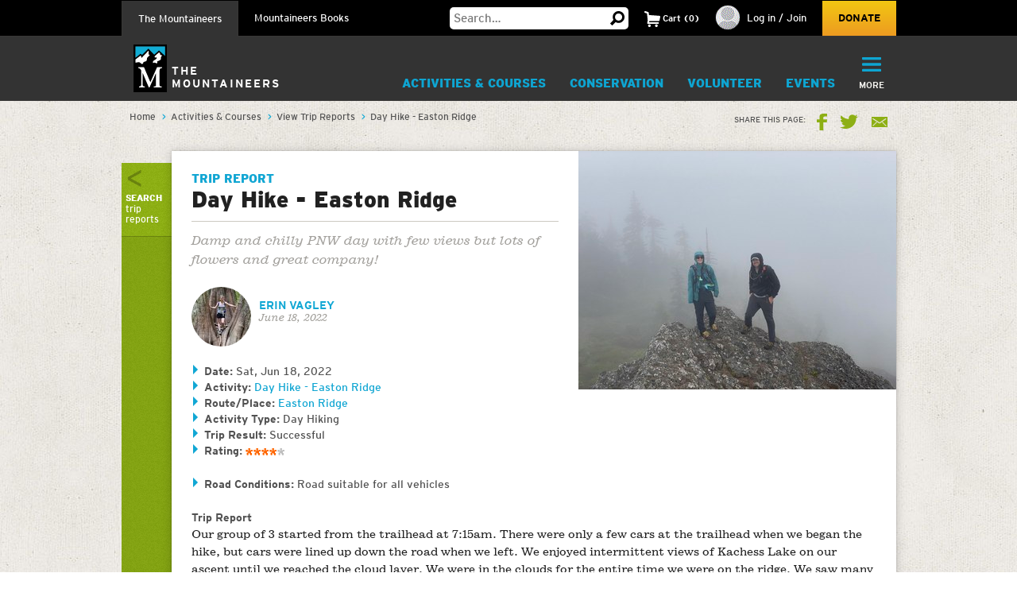

--- FILE ---
content_type: text/html; charset=utf-8
request_url: https://www.google.com/recaptcha/api2/anchor?ar=1&k=6LfFqtUSAAAAADPI71XlkVPZ9NH3yTgOzdYKxXWM&co=aHR0cHM6Ly93d3cubW91bnRhaW5lZXJzLm9yZzo0NDM.&hl=en&v=N67nZn4AqZkNcbeMu4prBgzg&theme=red&size=compact&anchor-ms=20000&execute-ms=30000&cb=g67z8y98crfa
body_size: 49510
content:
<!DOCTYPE HTML><html dir="ltr" lang="en"><head><meta http-equiv="Content-Type" content="text/html; charset=UTF-8">
<meta http-equiv="X-UA-Compatible" content="IE=edge">
<title>reCAPTCHA</title>
<style type="text/css">
/* cyrillic-ext */
@font-face {
  font-family: 'Roboto';
  font-style: normal;
  font-weight: 400;
  font-stretch: 100%;
  src: url(//fonts.gstatic.com/s/roboto/v48/KFO7CnqEu92Fr1ME7kSn66aGLdTylUAMa3GUBHMdazTgWw.woff2) format('woff2');
  unicode-range: U+0460-052F, U+1C80-1C8A, U+20B4, U+2DE0-2DFF, U+A640-A69F, U+FE2E-FE2F;
}
/* cyrillic */
@font-face {
  font-family: 'Roboto';
  font-style: normal;
  font-weight: 400;
  font-stretch: 100%;
  src: url(//fonts.gstatic.com/s/roboto/v48/KFO7CnqEu92Fr1ME7kSn66aGLdTylUAMa3iUBHMdazTgWw.woff2) format('woff2');
  unicode-range: U+0301, U+0400-045F, U+0490-0491, U+04B0-04B1, U+2116;
}
/* greek-ext */
@font-face {
  font-family: 'Roboto';
  font-style: normal;
  font-weight: 400;
  font-stretch: 100%;
  src: url(//fonts.gstatic.com/s/roboto/v48/KFO7CnqEu92Fr1ME7kSn66aGLdTylUAMa3CUBHMdazTgWw.woff2) format('woff2');
  unicode-range: U+1F00-1FFF;
}
/* greek */
@font-face {
  font-family: 'Roboto';
  font-style: normal;
  font-weight: 400;
  font-stretch: 100%;
  src: url(//fonts.gstatic.com/s/roboto/v48/KFO7CnqEu92Fr1ME7kSn66aGLdTylUAMa3-UBHMdazTgWw.woff2) format('woff2');
  unicode-range: U+0370-0377, U+037A-037F, U+0384-038A, U+038C, U+038E-03A1, U+03A3-03FF;
}
/* math */
@font-face {
  font-family: 'Roboto';
  font-style: normal;
  font-weight: 400;
  font-stretch: 100%;
  src: url(//fonts.gstatic.com/s/roboto/v48/KFO7CnqEu92Fr1ME7kSn66aGLdTylUAMawCUBHMdazTgWw.woff2) format('woff2');
  unicode-range: U+0302-0303, U+0305, U+0307-0308, U+0310, U+0312, U+0315, U+031A, U+0326-0327, U+032C, U+032F-0330, U+0332-0333, U+0338, U+033A, U+0346, U+034D, U+0391-03A1, U+03A3-03A9, U+03B1-03C9, U+03D1, U+03D5-03D6, U+03F0-03F1, U+03F4-03F5, U+2016-2017, U+2034-2038, U+203C, U+2040, U+2043, U+2047, U+2050, U+2057, U+205F, U+2070-2071, U+2074-208E, U+2090-209C, U+20D0-20DC, U+20E1, U+20E5-20EF, U+2100-2112, U+2114-2115, U+2117-2121, U+2123-214F, U+2190, U+2192, U+2194-21AE, U+21B0-21E5, U+21F1-21F2, U+21F4-2211, U+2213-2214, U+2216-22FF, U+2308-230B, U+2310, U+2319, U+231C-2321, U+2336-237A, U+237C, U+2395, U+239B-23B7, U+23D0, U+23DC-23E1, U+2474-2475, U+25AF, U+25B3, U+25B7, U+25BD, U+25C1, U+25CA, U+25CC, U+25FB, U+266D-266F, U+27C0-27FF, U+2900-2AFF, U+2B0E-2B11, U+2B30-2B4C, U+2BFE, U+3030, U+FF5B, U+FF5D, U+1D400-1D7FF, U+1EE00-1EEFF;
}
/* symbols */
@font-face {
  font-family: 'Roboto';
  font-style: normal;
  font-weight: 400;
  font-stretch: 100%;
  src: url(//fonts.gstatic.com/s/roboto/v48/KFO7CnqEu92Fr1ME7kSn66aGLdTylUAMaxKUBHMdazTgWw.woff2) format('woff2');
  unicode-range: U+0001-000C, U+000E-001F, U+007F-009F, U+20DD-20E0, U+20E2-20E4, U+2150-218F, U+2190, U+2192, U+2194-2199, U+21AF, U+21E6-21F0, U+21F3, U+2218-2219, U+2299, U+22C4-22C6, U+2300-243F, U+2440-244A, U+2460-24FF, U+25A0-27BF, U+2800-28FF, U+2921-2922, U+2981, U+29BF, U+29EB, U+2B00-2BFF, U+4DC0-4DFF, U+FFF9-FFFB, U+10140-1018E, U+10190-1019C, U+101A0, U+101D0-101FD, U+102E0-102FB, U+10E60-10E7E, U+1D2C0-1D2D3, U+1D2E0-1D37F, U+1F000-1F0FF, U+1F100-1F1AD, U+1F1E6-1F1FF, U+1F30D-1F30F, U+1F315, U+1F31C, U+1F31E, U+1F320-1F32C, U+1F336, U+1F378, U+1F37D, U+1F382, U+1F393-1F39F, U+1F3A7-1F3A8, U+1F3AC-1F3AF, U+1F3C2, U+1F3C4-1F3C6, U+1F3CA-1F3CE, U+1F3D4-1F3E0, U+1F3ED, U+1F3F1-1F3F3, U+1F3F5-1F3F7, U+1F408, U+1F415, U+1F41F, U+1F426, U+1F43F, U+1F441-1F442, U+1F444, U+1F446-1F449, U+1F44C-1F44E, U+1F453, U+1F46A, U+1F47D, U+1F4A3, U+1F4B0, U+1F4B3, U+1F4B9, U+1F4BB, U+1F4BF, U+1F4C8-1F4CB, U+1F4D6, U+1F4DA, U+1F4DF, U+1F4E3-1F4E6, U+1F4EA-1F4ED, U+1F4F7, U+1F4F9-1F4FB, U+1F4FD-1F4FE, U+1F503, U+1F507-1F50B, U+1F50D, U+1F512-1F513, U+1F53E-1F54A, U+1F54F-1F5FA, U+1F610, U+1F650-1F67F, U+1F687, U+1F68D, U+1F691, U+1F694, U+1F698, U+1F6AD, U+1F6B2, U+1F6B9-1F6BA, U+1F6BC, U+1F6C6-1F6CF, U+1F6D3-1F6D7, U+1F6E0-1F6EA, U+1F6F0-1F6F3, U+1F6F7-1F6FC, U+1F700-1F7FF, U+1F800-1F80B, U+1F810-1F847, U+1F850-1F859, U+1F860-1F887, U+1F890-1F8AD, U+1F8B0-1F8BB, U+1F8C0-1F8C1, U+1F900-1F90B, U+1F93B, U+1F946, U+1F984, U+1F996, U+1F9E9, U+1FA00-1FA6F, U+1FA70-1FA7C, U+1FA80-1FA89, U+1FA8F-1FAC6, U+1FACE-1FADC, U+1FADF-1FAE9, U+1FAF0-1FAF8, U+1FB00-1FBFF;
}
/* vietnamese */
@font-face {
  font-family: 'Roboto';
  font-style: normal;
  font-weight: 400;
  font-stretch: 100%;
  src: url(//fonts.gstatic.com/s/roboto/v48/KFO7CnqEu92Fr1ME7kSn66aGLdTylUAMa3OUBHMdazTgWw.woff2) format('woff2');
  unicode-range: U+0102-0103, U+0110-0111, U+0128-0129, U+0168-0169, U+01A0-01A1, U+01AF-01B0, U+0300-0301, U+0303-0304, U+0308-0309, U+0323, U+0329, U+1EA0-1EF9, U+20AB;
}
/* latin-ext */
@font-face {
  font-family: 'Roboto';
  font-style: normal;
  font-weight: 400;
  font-stretch: 100%;
  src: url(//fonts.gstatic.com/s/roboto/v48/KFO7CnqEu92Fr1ME7kSn66aGLdTylUAMa3KUBHMdazTgWw.woff2) format('woff2');
  unicode-range: U+0100-02BA, U+02BD-02C5, U+02C7-02CC, U+02CE-02D7, U+02DD-02FF, U+0304, U+0308, U+0329, U+1D00-1DBF, U+1E00-1E9F, U+1EF2-1EFF, U+2020, U+20A0-20AB, U+20AD-20C0, U+2113, U+2C60-2C7F, U+A720-A7FF;
}
/* latin */
@font-face {
  font-family: 'Roboto';
  font-style: normal;
  font-weight: 400;
  font-stretch: 100%;
  src: url(//fonts.gstatic.com/s/roboto/v48/KFO7CnqEu92Fr1ME7kSn66aGLdTylUAMa3yUBHMdazQ.woff2) format('woff2');
  unicode-range: U+0000-00FF, U+0131, U+0152-0153, U+02BB-02BC, U+02C6, U+02DA, U+02DC, U+0304, U+0308, U+0329, U+2000-206F, U+20AC, U+2122, U+2191, U+2193, U+2212, U+2215, U+FEFF, U+FFFD;
}
/* cyrillic-ext */
@font-face {
  font-family: 'Roboto';
  font-style: normal;
  font-weight: 500;
  font-stretch: 100%;
  src: url(//fonts.gstatic.com/s/roboto/v48/KFO7CnqEu92Fr1ME7kSn66aGLdTylUAMa3GUBHMdazTgWw.woff2) format('woff2');
  unicode-range: U+0460-052F, U+1C80-1C8A, U+20B4, U+2DE0-2DFF, U+A640-A69F, U+FE2E-FE2F;
}
/* cyrillic */
@font-face {
  font-family: 'Roboto';
  font-style: normal;
  font-weight: 500;
  font-stretch: 100%;
  src: url(//fonts.gstatic.com/s/roboto/v48/KFO7CnqEu92Fr1ME7kSn66aGLdTylUAMa3iUBHMdazTgWw.woff2) format('woff2');
  unicode-range: U+0301, U+0400-045F, U+0490-0491, U+04B0-04B1, U+2116;
}
/* greek-ext */
@font-face {
  font-family: 'Roboto';
  font-style: normal;
  font-weight: 500;
  font-stretch: 100%;
  src: url(//fonts.gstatic.com/s/roboto/v48/KFO7CnqEu92Fr1ME7kSn66aGLdTylUAMa3CUBHMdazTgWw.woff2) format('woff2');
  unicode-range: U+1F00-1FFF;
}
/* greek */
@font-face {
  font-family: 'Roboto';
  font-style: normal;
  font-weight: 500;
  font-stretch: 100%;
  src: url(//fonts.gstatic.com/s/roboto/v48/KFO7CnqEu92Fr1ME7kSn66aGLdTylUAMa3-UBHMdazTgWw.woff2) format('woff2');
  unicode-range: U+0370-0377, U+037A-037F, U+0384-038A, U+038C, U+038E-03A1, U+03A3-03FF;
}
/* math */
@font-face {
  font-family: 'Roboto';
  font-style: normal;
  font-weight: 500;
  font-stretch: 100%;
  src: url(//fonts.gstatic.com/s/roboto/v48/KFO7CnqEu92Fr1ME7kSn66aGLdTylUAMawCUBHMdazTgWw.woff2) format('woff2');
  unicode-range: U+0302-0303, U+0305, U+0307-0308, U+0310, U+0312, U+0315, U+031A, U+0326-0327, U+032C, U+032F-0330, U+0332-0333, U+0338, U+033A, U+0346, U+034D, U+0391-03A1, U+03A3-03A9, U+03B1-03C9, U+03D1, U+03D5-03D6, U+03F0-03F1, U+03F4-03F5, U+2016-2017, U+2034-2038, U+203C, U+2040, U+2043, U+2047, U+2050, U+2057, U+205F, U+2070-2071, U+2074-208E, U+2090-209C, U+20D0-20DC, U+20E1, U+20E5-20EF, U+2100-2112, U+2114-2115, U+2117-2121, U+2123-214F, U+2190, U+2192, U+2194-21AE, U+21B0-21E5, U+21F1-21F2, U+21F4-2211, U+2213-2214, U+2216-22FF, U+2308-230B, U+2310, U+2319, U+231C-2321, U+2336-237A, U+237C, U+2395, U+239B-23B7, U+23D0, U+23DC-23E1, U+2474-2475, U+25AF, U+25B3, U+25B7, U+25BD, U+25C1, U+25CA, U+25CC, U+25FB, U+266D-266F, U+27C0-27FF, U+2900-2AFF, U+2B0E-2B11, U+2B30-2B4C, U+2BFE, U+3030, U+FF5B, U+FF5D, U+1D400-1D7FF, U+1EE00-1EEFF;
}
/* symbols */
@font-face {
  font-family: 'Roboto';
  font-style: normal;
  font-weight: 500;
  font-stretch: 100%;
  src: url(//fonts.gstatic.com/s/roboto/v48/KFO7CnqEu92Fr1ME7kSn66aGLdTylUAMaxKUBHMdazTgWw.woff2) format('woff2');
  unicode-range: U+0001-000C, U+000E-001F, U+007F-009F, U+20DD-20E0, U+20E2-20E4, U+2150-218F, U+2190, U+2192, U+2194-2199, U+21AF, U+21E6-21F0, U+21F3, U+2218-2219, U+2299, U+22C4-22C6, U+2300-243F, U+2440-244A, U+2460-24FF, U+25A0-27BF, U+2800-28FF, U+2921-2922, U+2981, U+29BF, U+29EB, U+2B00-2BFF, U+4DC0-4DFF, U+FFF9-FFFB, U+10140-1018E, U+10190-1019C, U+101A0, U+101D0-101FD, U+102E0-102FB, U+10E60-10E7E, U+1D2C0-1D2D3, U+1D2E0-1D37F, U+1F000-1F0FF, U+1F100-1F1AD, U+1F1E6-1F1FF, U+1F30D-1F30F, U+1F315, U+1F31C, U+1F31E, U+1F320-1F32C, U+1F336, U+1F378, U+1F37D, U+1F382, U+1F393-1F39F, U+1F3A7-1F3A8, U+1F3AC-1F3AF, U+1F3C2, U+1F3C4-1F3C6, U+1F3CA-1F3CE, U+1F3D4-1F3E0, U+1F3ED, U+1F3F1-1F3F3, U+1F3F5-1F3F7, U+1F408, U+1F415, U+1F41F, U+1F426, U+1F43F, U+1F441-1F442, U+1F444, U+1F446-1F449, U+1F44C-1F44E, U+1F453, U+1F46A, U+1F47D, U+1F4A3, U+1F4B0, U+1F4B3, U+1F4B9, U+1F4BB, U+1F4BF, U+1F4C8-1F4CB, U+1F4D6, U+1F4DA, U+1F4DF, U+1F4E3-1F4E6, U+1F4EA-1F4ED, U+1F4F7, U+1F4F9-1F4FB, U+1F4FD-1F4FE, U+1F503, U+1F507-1F50B, U+1F50D, U+1F512-1F513, U+1F53E-1F54A, U+1F54F-1F5FA, U+1F610, U+1F650-1F67F, U+1F687, U+1F68D, U+1F691, U+1F694, U+1F698, U+1F6AD, U+1F6B2, U+1F6B9-1F6BA, U+1F6BC, U+1F6C6-1F6CF, U+1F6D3-1F6D7, U+1F6E0-1F6EA, U+1F6F0-1F6F3, U+1F6F7-1F6FC, U+1F700-1F7FF, U+1F800-1F80B, U+1F810-1F847, U+1F850-1F859, U+1F860-1F887, U+1F890-1F8AD, U+1F8B0-1F8BB, U+1F8C0-1F8C1, U+1F900-1F90B, U+1F93B, U+1F946, U+1F984, U+1F996, U+1F9E9, U+1FA00-1FA6F, U+1FA70-1FA7C, U+1FA80-1FA89, U+1FA8F-1FAC6, U+1FACE-1FADC, U+1FADF-1FAE9, U+1FAF0-1FAF8, U+1FB00-1FBFF;
}
/* vietnamese */
@font-face {
  font-family: 'Roboto';
  font-style: normal;
  font-weight: 500;
  font-stretch: 100%;
  src: url(//fonts.gstatic.com/s/roboto/v48/KFO7CnqEu92Fr1ME7kSn66aGLdTylUAMa3OUBHMdazTgWw.woff2) format('woff2');
  unicode-range: U+0102-0103, U+0110-0111, U+0128-0129, U+0168-0169, U+01A0-01A1, U+01AF-01B0, U+0300-0301, U+0303-0304, U+0308-0309, U+0323, U+0329, U+1EA0-1EF9, U+20AB;
}
/* latin-ext */
@font-face {
  font-family: 'Roboto';
  font-style: normal;
  font-weight: 500;
  font-stretch: 100%;
  src: url(//fonts.gstatic.com/s/roboto/v48/KFO7CnqEu92Fr1ME7kSn66aGLdTylUAMa3KUBHMdazTgWw.woff2) format('woff2');
  unicode-range: U+0100-02BA, U+02BD-02C5, U+02C7-02CC, U+02CE-02D7, U+02DD-02FF, U+0304, U+0308, U+0329, U+1D00-1DBF, U+1E00-1E9F, U+1EF2-1EFF, U+2020, U+20A0-20AB, U+20AD-20C0, U+2113, U+2C60-2C7F, U+A720-A7FF;
}
/* latin */
@font-face {
  font-family: 'Roboto';
  font-style: normal;
  font-weight: 500;
  font-stretch: 100%;
  src: url(//fonts.gstatic.com/s/roboto/v48/KFO7CnqEu92Fr1ME7kSn66aGLdTylUAMa3yUBHMdazQ.woff2) format('woff2');
  unicode-range: U+0000-00FF, U+0131, U+0152-0153, U+02BB-02BC, U+02C6, U+02DA, U+02DC, U+0304, U+0308, U+0329, U+2000-206F, U+20AC, U+2122, U+2191, U+2193, U+2212, U+2215, U+FEFF, U+FFFD;
}
/* cyrillic-ext */
@font-face {
  font-family: 'Roboto';
  font-style: normal;
  font-weight: 900;
  font-stretch: 100%;
  src: url(//fonts.gstatic.com/s/roboto/v48/KFO7CnqEu92Fr1ME7kSn66aGLdTylUAMa3GUBHMdazTgWw.woff2) format('woff2');
  unicode-range: U+0460-052F, U+1C80-1C8A, U+20B4, U+2DE0-2DFF, U+A640-A69F, U+FE2E-FE2F;
}
/* cyrillic */
@font-face {
  font-family: 'Roboto';
  font-style: normal;
  font-weight: 900;
  font-stretch: 100%;
  src: url(//fonts.gstatic.com/s/roboto/v48/KFO7CnqEu92Fr1ME7kSn66aGLdTylUAMa3iUBHMdazTgWw.woff2) format('woff2');
  unicode-range: U+0301, U+0400-045F, U+0490-0491, U+04B0-04B1, U+2116;
}
/* greek-ext */
@font-face {
  font-family: 'Roboto';
  font-style: normal;
  font-weight: 900;
  font-stretch: 100%;
  src: url(//fonts.gstatic.com/s/roboto/v48/KFO7CnqEu92Fr1ME7kSn66aGLdTylUAMa3CUBHMdazTgWw.woff2) format('woff2');
  unicode-range: U+1F00-1FFF;
}
/* greek */
@font-face {
  font-family: 'Roboto';
  font-style: normal;
  font-weight: 900;
  font-stretch: 100%;
  src: url(//fonts.gstatic.com/s/roboto/v48/KFO7CnqEu92Fr1ME7kSn66aGLdTylUAMa3-UBHMdazTgWw.woff2) format('woff2');
  unicode-range: U+0370-0377, U+037A-037F, U+0384-038A, U+038C, U+038E-03A1, U+03A3-03FF;
}
/* math */
@font-face {
  font-family: 'Roboto';
  font-style: normal;
  font-weight: 900;
  font-stretch: 100%;
  src: url(//fonts.gstatic.com/s/roboto/v48/KFO7CnqEu92Fr1ME7kSn66aGLdTylUAMawCUBHMdazTgWw.woff2) format('woff2');
  unicode-range: U+0302-0303, U+0305, U+0307-0308, U+0310, U+0312, U+0315, U+031A, U+0326-0327, U+032C, U+032F-0330, U+0332-0333, U+0338, U+033A, U+0346, U+034D, U+0391-03A1, U+03A3-03A9, U+03B1-03C9, U+03D1, U+03D5-03D6, U+03F0-03F1, U+03F4-03F5, U+2016-2017, U+2034-2038, U+203C, U+2040, U+2043, U+2047, U+2050, U+2057, U+205F, U+2070-2071, U+2074-208E, U+2090-209C, U+20D0-20DC, U+20E1, U+20E5-20EF, U+2100-2112, U+2114-2115, U+2117-2121, U+2123-214F, U+2190, U+2192, U+2194-21AE, U+21B0-21E5, U+21F1-21F2, U+21F4-2211, U+2213-2214, U+2216-22FF, U+2308-230B, U+2310, U+2319, U+231C-2321, U+2336-237A, U+237C, U+2395, U+239B-23B7, U+23D0, U+23DC-23E1, U+2474-2475, U+25AF, U+25B3, U+25B7, U+25BD, U+25C1, U+25CA, U+25CC, U+25FB, U+266D-266F, U+27C0-27FF, U+2900-2AFF, U+2B0E-2B11, U+2B30-2B4C, U+2BFE, U+3030, U+FF5B, U+FF5D, U+1D400-1D7FF, U+1EE00-1EEFF;
}
/* symbols */
@font-face {
  font-family: 'Roboto';
  font-style: normal;
  font-weight: 900;
  font-stretch: 100%;
  src: url(//fonts.gstatic.com/s/roboto/v48/KFO7CnqEu92Fr1ME7kSn66aGLdTylUAMaxKUBHMdazTgWw.woff2) format('woff2');
  unicode-range: U+0001-000C, U+000E-001F, U+007F-009F, U+20DD-20E0, U+20E2-20E4, U+2150-218F, U+2190, U+2192, U+2194-2199, U+21AF, U+21E6-21F0, U+21F3, U+2218-2219, U+2299, U+22C4-22C6, U+2300-243F, U+2440-244A, U+2460-24FF, U+25A0-27BF, U+2800-28FF, U+2921-2922, U+2981, U+29BF, U+29EB, U+2B00-2BFF, U+4DC0-4DFF, U+FFF9-FFFB, U+10140-1018E, U+10190-1019C, U+101A0, U+101D0-101FD, U+102E0-102FB, U+10E60-10E7E, U+1D2C0-1D2D3, U+1D2E0-1D37F, U+1F000-1F0FF, U+1F100-1F1AD, U+1F1E6-1F1FF, U+1F30D-1F30F, U+1F315, U+1F31C, U+1F31E, U+1F320-1F32C, U+1F336, U+1F378, U+1F37D, U+1F382, U+1F393-1F39F, U+1F3A7-1F3A8, U+1F3AC-1F3AF, U+1F3C2, U+1F3C4-1F3C6, U+1F3CA-1F3CE, U+1F3D4-1F3E0, U+1F3ED, U+1F3F1-1F3F3, U+1F3F5-1F3F7, U+1F408, U+1F415, U+1F41F, U+1F426, U+1F43F, U+1F441-1F442, U+1F444, U+1F446-1F449, U+1F44C-1F44E, U+1F453, U+1F46A, U+1F47D, U+1F4A3, U+1F4B0, U+1F4B3, U+1F4B9, U+1F4BB, U+1F4BF, U+1F4C8-1F4CB, U+1F4D6, U+1F4DA, U+1F4DF, U+1F4E3-1F4E6, U+1F4EA-1F4ED, U+1F4F7, U+1F4F9-1F4FB, U+1F4FD-1F4FE, U+1F503, U+1F507-1F50B, U+1F50D, U+1F512-1F513, U+1F53E-1F54A, U+1F54F-1F5FA, U+1F610, U+1F650-1F67F, U+1F687, U+1F68D, U+1F691, U+1F694, U+1F698, U+1F6AD, U+1F6B2, U+1F6B9-1F6BA, U+1F6BC, U+1F6C6-1F6CF, U+1F6D3-1F6D7, U+1F6E0-1F6EA, U+1F6F0-1F6F3, U+1F6F7-1F6FC, U+1F700-1F7FF, U+1F800-1F80B, U+1F810-1F847, U+1F850-1F859, U+1F860-1F887, U+1F890-1F8AD, U+1F8B0-1F8BB, U+1F8C0-1F8C1, U+1F900-1F90B, U+1F93B, U+1F946, U+1F984, U+1F996, U+1F9E9, U+1FA00-1FA6F, U+1FA70-1FA7C, U+1FA80-1FA89, U+1FA8F-1FAC6, U+1FACE-1FADC, U+1FADF-1FAE9, U+1FAF0-1FAF8, U+1FB00-1FBFF;
}
/* vietnamese */
@font-face {
  font-family: 'Roboto';
  font-style: normal;
  font-weight: 900;
  font-stretch: 100%;
  src: url(//fonts.gstatic.com/s/roboto/v48/KFO7CnqEu92Fr1ME7kSn66aGLdTylUAMa3OUBHMdazTgWw.woff2) format('woff2');
  unicode-range: U+0102-0103, U+0110-0111, U+0128-0129, U+0168-0169, U+01A0-01A1, U+01AF-01B0, U+0300-0301, U+0303-0304, U+0308-0309, U+0323, U+0329, U+1EA0-1EF9, U+20AB;
}
/* latin-ext */
@font-face {
  font-family: 'Roboto';
  font-style: normal;
  font-weight: 900;
  font-stretch: 100%;
  src: url(//fonts.gstatic.com/s/roboto/v48/KFO7CnqEu92Fr1ME7kSn66aGLdTylUAMa3KUBHMdazTgWw.woff2) format('woff2');
  unicode-range: U+0100-02BA, U+02BD-02C5, U+02C7-02CC, U+02CE-02D7, U+02DD-02FF, U+0304, U+0308, U+0329, U+1D00-1DBF, U+1E00-1E9F, U+1EF2-1EFF, U+2020, U+20A0-20AB, U+20AD-20C0, U+2113, U+2C60-2C7F, U+A720-A7FF;
}
/* latin */
@font-face {
  font-family: 'Roboto';
  font-style: normal;
  font-weight: 900;
  font-stretch: 100%;
  src: url(//fonts.gstatic.com/s/roboto/v48/KFO7CnqEu92Fr1ME7kSn66aGLdTylUAMa3yUBHMdazQ.woff2) format('woff2');
  unicode-range: U+0000-00FF, U+0131, U+0152-0153, U+02BB-02BC, U+02C6, U+02DA, U+02DC, U+0304, U+0308, U+0329, U+2000-206F, U+20AC, U+2122, U+2191, U+2193, U+2212, U+2215, U+FEFF, U+FFFD;
}

</style>
<link rel="stylesheet" type="text/css" href="https://www.gstatic.com/recaptcha/releases/N67nZn4AqZkNcbeMu4prBgzg/styles__ltr.css">
<script nonce="arEWO_yD76ZwrAcM16Xl9g" type="text/javascript">window['__recaptcha_api'] = 'https://www.google.com/recaptcha/api2/';</script>
<script type="text/javascript" src="https://www.gstatic.com/recaptcha/releases/N67nZn4AqZkNcbeMu4prBgzg/recaptcha__en.js" nonce="arEWO_yD76ZwrAcM16Xl9g">
      
    </script></head>
<body><div id="rc-anchor-alert" class="rc-anchor-alert"></div>
<input type="hidden" id="recaptcha-token" value="[base64]">
<script type="text/javascript" nonce="arEWO_yD76ZwrAcM16Xl9g">
      recaptcha.anchor.Main.init("[\x22ainput\x22,[\x22bgdata\x22,\x22\x22,\[base64]/[base64]/[base64]/ZyhXLGgpOnEoW04sMjEsbF0sVywwKSxoKSxmYWxzZSxmYWxzZSl9Y2F0Y2goayl7RygzNTgsVyk/[base64]/[base64]/[base64]/[base64]/[base64]/[base64]/[base64]/bmV3IEJbT10oRFswXSk6dz09Mj9uZXcgQltPXShEWzBdLERbMV0pOnc9PTM/bmV3IEJbT10oRFswXSxEWzFdLERbMl0pOnc9PTQ/[base64]/[base64]/[base64]/[base64]/[base64]\\u003d\x22,\[base64]\\u003d\x22,\[base64]/[base64]/DhsOHb8K3SVgkPcOcAMOPw5fDmD3Dq8OQwqYlw6hvPEp7w73CsCQNV8OLwr0FwozCkcKUKnEvw4jDgiJ9wr/DtghqL1fCjW/DssOeSFtcw4zDvMOuw7UlwoTDq27CpVDCv3DDmXw3LTXCicK0w792KcKdGD98w60aw5IgwrjDuj4wAsONw6nDksKuwq7DhcK7JsK8C8OXH8O0ScKgBsKJw6nCjsK2T8KwWkBUwr3CqcK5NcKDZMOxbRfDljnCh8O7wprDq8OlED1Uw6vDm8O3wot/w7nCo8OmwqbDp8KXEmPDlA/[base64]/DiWXDusK4w4goesKrDUzCkj9WwoTDgsOwBFNGWcOKL8OwdEbDjMKnPQBBwo4yEsKTbMKlP1xHEsORw4TDum9HwoN2wo/CpEHCky3ClSAKbVrCtMOMwpzCqMKdZGfDmsO4eToBKy0Ow73Cs8KEXcK3Ox7CuMOACglpBzwcw7tTfsK4wqjCqcOrw5RMd8OGElZNwq/Cjy1ydcK2wrDCnwctfBtaw5nDrcOyEcODw5rClxFHMMK4X3LDhgvCsWoywrQZSsOMAcKpw6vCj2TCnVsqT8OVwrIjM8Kjwr3DocOJwpN8JX8uw5DCrsOKUC92UWDClBQcT8O3ccKFPwdSw6PDtizDtMK1LsOdWsK9ZMOMS8KNMMOqwrxSwqE/IR/[base64]/DtTfDrGEuw589BMOUXcOnw47DlxDDijjDixLDuh9VBnMwwpszwq3CoC0xaMO4KcO0w6tDUSQkwog3Tn7DvRfDs8O/w7TDr8K4wo4ywqNfw7hzXMOlwoYnworDssKrw6Epw57Ck8KicsO6WcOiBsOHFDkJwqMxw4NVBcOOwq0uVC3DksKbFcK0XyTCrsOOwrDDtAzCncK4w5wTwrwHwrADw7DChgY/C8KMd2pcDsKSw61cJzQ9wr/CvhfCpBtBw5DDi2HDi37CgF1Vwq0zworDrUd+DFjDvEbCs8KXw6tPw5NlOcK0w6LDpFHDlMO7wrpxw4zDo8Orw4rCngjDjcKHw5QycMOAUQbClsOPw6pZYk9iw649YcOJw5jCuEDDo8O6w43CsD3CnsOCXXnDg1fCoB7CmxpIPsK/WsKdS8KiacKzw5RATcKwYm9uwqhDFcK4w7bDsggcFWlXZ3kXw67DhsKfw5ccT8K4ED8aVxxWQcKfCH1nAhRoIAxcwqoxXMO3w6kewrTCtsOLwoJjZCZDYsKOw4JgwoXDtMOmY8O/[base64]/DhsKuw7MBw4zCn2bCmgMFA0HCmcK7TzbDgcK/PkfDncKVSXnDtRTDksKVVAnChFrDscKxwostasO8AkI6w49OwpbDncKZw6dAPigKw5LDi8KGesOrwpfDssOLw6Rjw60dbj8DAVzDsMO/[base64]/DgC1aw57Ds8OrwqEhwoDDq8KHw5A6SsOewqDDvzoHTsKXHsOGWC8/w79aVRnDvcKWfcKMw6EzQMKVR1vDoEDCp8KawrDCkcKiwptXJMKgc8KFwo/DksK+w6x9w7vDjAXCtMKuwoN3VDlvGhcvwqPCrMKDOsOMVcOyCy7CnX/CscKIw5pWwp4sU8KvXjtmwrrCjMO0SCtmTTzDlsKOFl/DsXZjW8OfJ8KFcSUiw5rDj8OEwpfDuzcYBsOlw4zCjsK3w74tw5Uuw49Iwr/DkcOgAMOnJsOBw78LwooyJ8OsIUp2wovDqmIwwqfCjmM2wpnDsXrCkn05w6nCjsOfwoFcNzfDocOPwqEHFMOCVcK9w5ccOsOEEmUjdS3DoMK8XcOSFMOsNyt7e8O9dMK4ZE1AHCDDt8Kuw7hRQcObYmEPDkpuw6bCocOLaGvDgA/DpHLDr2HDpcOywpIedsKKwrrCkS3DgMKyTTrCoGIWblNWWMK/N8KkHmPCuDJUw7lfDTbDh8KZw6/CocOaJh88w5HDiF1sHXTCv8KQwpjDtMKYw4TDoMOWwqDDk8OCw4ZgaWfDqsKnH0N/[base64]/DkcK7w4vCjMOOLcOMwo3DlMKkwotzZcKvaTdvw4XDicOKwrfDgHQKLgENJMKUHGbCk8KtQn/[base64]/DhFBsw5fCnTMEw4nDk8KVw7jDvW3CrsOZw4dFw4TDs1XCuMKZEAMlwoXDgB3Di8KTUcKcSsOAMTTClV98d8KOKsOKBxPCtMOPw450An/DvlswHsKyw4fDv8KxDMOIOcOOM8KRwq/Cg2rDuVbDn8Kjd8O3wohow4TDhy1WaGjDjx/CphR/[base64]/DqQPClW5lwpPCki5eD3zDvFtWw7PCtxrCn8OFaXt4RsOjwrLDsMK1w5xYbMOAwrbCvQ3Ckx3DtUABw7BHaXwEwp1bwqYcwoMOLcKwbzfDj8O0cjTDpU7CmATDhsK6ajwvw6TCi8OFDDvDncKxRcKSwrkdQsOYw7xqf3FnQggMwpTCmcO4fsKiwrTDvsO/fsOiw51LLsOqEU/CplLDo2vCm8KjwozCrSIhwqBlOcKdFcKkOsKVRcKYAAXDicKTw5UjPA/[base64]/CgMOfGh/DkcObTMKIAcOfWHXCs8Kywr7Di0xvUGfDksOJWcOWwql7cTjDjR5CwoTDuC/CtHzDmMOWE8OVT0XChz7CuA/DjcOCw6rCs8KNwqrDqSUQwpDDrcOGOcOUwotHfsKCcsKvwrwyAcKLwr9Vd8Kdw4DCiDYIexPCr8OoMipdw7BPw4PChsK7YsKhwrhGw6TCtMOeC3E+CMKdDsK8wobCr2zCucKLw7HCt8OHOcObw5/DncK5DQrChsK7CMOtwoYDEQg2FsOKwo1JKcOowq7ClC/Dj8OPZQrDki/Dq8KcF8KMw5jCuMOxw5Iew6FYw7Yqw7tSwpDDr08Vw6nDusOkfjpCw4Y1woVDw44ww4VdC8K5wp3CiSReKMKcIcOIwpPCl8KVIi/Ckl/CgcKbA8KPfgbCvcOiwonDrMOFQHvDhWAVwr46w6XCs3NpwrkKawHDk8KBIMOywq7ClyFpwoAcIhzCpjDCuhEveMOnMTzDkjvDhm/DjMK8VcKIT0DDscOkLSIEVsKpbErCk8KHV8OGdsOhwrEbMgLDl8KbJcOMCsK8wprDnMKkwqPDmVPCs3cdHsONbWDDuMKmwogzwoXCtcOawonCmRIpw6o1wojCj07DpQtUJSluU8Oyw7zDl8K5IcK8ZsOQZMO/bj58Rhw4BcKew7hORg7CsMO8worCk1Mew4LCpHlXBsKJZzDCisK1w5/DtsOlWRg8HsKOcXPCrAwww5rCssKDMsObw4HDrgvCmT/DoGrDsgPCtcO+w7XCocKjw4EOwqfDilTDgsKFLhwuwqcAworDpMOpwq3CnMOswqZmwpvDq8KEKUzDoHrClVVhMMOzRMORHEFgPyrCj0Qlw5sPwrHDj2UMwo5uw7RnHyPCqsKvwp3DvMOzTcOgTsO1cV/DpVfCm0jDvsKQJGfCrcKuETMPwoDCmWrCicKBw4LDmj7CrgQ4wop8asOccnkXwp4wF3rCmsK9w489w409WiTDsVVcwpR3w4TDpm/Co8Kxw4RudhXDiwPDusO+AsKdwqdFwrw8ZMKww7fCgQ3DrgTDrMKLOMOqZinDgD8bfcOIJQNDw43ClsODCxTDmcOMwoBiShTDg8KVw5TDmMO0w6JwWE7CmwHCh8O2JBUfSMOuN8KZwpfCisKiGgglwqk+wpfCn8O0ecKzQMKJwr08Si/[base64]/w49hZ2zDgmsSN8KvwrIhw7jClGLCkVDCvMOzwp3DnRfCscOhw6XCssKqUnhLE8K7wr/CncORYWDDtnTCncKXfXbCn8K4TcKgwpvCqmbDtcOWw5PCuwBYw6ccwr/CqMO6wqvCp0FKZQ/DkXLDpsK0CsKAJ09lCwpwVMK2wohzwpXCkXFLw6NIwp5BGFt9w5QlGB3Dgl/Dmxh6wpZbw6XClsKjUMKVNikYwpLCmMOMEiJ7w7wNw7dyQDvDt8O+w4QaW8OxwqrDpDt4FcOGwq7DnWVAwrlKLcOsRWnCrkTChMOQw7Z1w7bCoMKCwr/Cp8KUXlvDosK2wo4zGMOGw5fDmVIlwr8nMBRmwrYDw7/ChsKuN3Bjw7Izw77DvcKGRsOcw7xAwpARR8OEwrQ4wr7Djx0DJDNDwqYUw5zDk8KSwqvCiE14wp13w4rDvUjDocOJwoQ/TcOLGzvCiHdVfXDDrsOeOsKEw6dad2/CpQ4oVsOtwrTCjMOdw7LCgsK1wojCgsOVIjbCksKMW8K8woXClTZRCsO4w6LCoMK9wqnCkh7Ch8OPSRANO8OeTMKMaAxUdsOZIiTCrcKrCwoBwrhbclQlwpLChMOTw6LDosOpaQpswqUgwp07w4TDvS9xwqYCwp/CisO+XMOtw7zCplzDncKFEQIUVMOTw47DlnokOnzCgVrCrgBQwqrCh8K6aBjCoQEKLMKpwrnDsnPCgMOEwrN7w7xOFn5zLmZIwonCmsK3wowcBybDsjfDqMOCw5TCjjPDuMO+DiDDr8KTZsKIW8KBw7/CoTDCpsOKw5rDtRbCmMOJw63DssOxw4xhw40jT8O1QAvCgMKAwp3CjkfCj8OHw6vDmR4fPcORw63DrxHCj1jCisK0EWvDogDCnMO5QXXCvnwXRsKEwqjCnwQ/XibCgcKrw4oedkcSw5jDhh/Dj0J/B2Zpw5DDtCo8R0BEMRXCnW9dw4HDuXPCnzXDhsKIwqfDgGgawqkTX8O9w5LCoMKww5LCgxgSw69RwozDj8KyATNZwqjDvMKpwoXCowLDkcOTJS4jwrlxHlITw4fDrkwUw6wFwo9bYMKEW2IVwo5YEMOcw6QpL8KHwp/DtcO/wpkVw4LCqsOGRcKAw7fDgsONOsOuT8Kzw5RGwrfDvGJADVnDkjEsFQLDjMKiwpPDmcKPwpXCncOEw5jCl1B4w4rDtMKqw7nDrBFQNsKcVj0RVz/Du2/[base64]/CjkIiKyQ+ShbDksKrw5jCtMOUwr3CqhDDuQRtGRPCrWN5NcK3w4fDtsObwrjCpMOrWMObHBjDscOtwooPw7VnFcO0bcOHScKjwo9EBgkUa8KAUMK0wqjCmnAWJXfDsMKdOx53U8KEV8OgJCJ/A8KCwoBxw6dTPVTClUVHw6nDs29dIRJ9wrTDvMKdwr8yBF7DiMOywoovcA4Kw4cuw6ssFsKRSHHChMOPwoPDiDd+A8KRwqYMwoNAScKdGMKBwrJmO3MCLcK9wp7CrhPCrBElwqt0w5TCgMKyw5tmWW/[base64]/Ch8Ofw7nCh8KjBUIpw6pgw4U9E8OGc8Ktw6jCgsOowrnDtMO0w5oHV2zDpCFoKW5Gw4J1KMKHw6NSwq9Pw5jDtcKrcMOeXDHCg3HDuUzCvsKofEwWw7LCi8OKSRjCpFgewr/Ch8Kkw7/CtEgRwqEaH2/CpcO/w4NTwr16wrI6wqrCoy7Do8OMJznDnnUWCTHDkMOtw6jChsKZN3R8w5/DtcOWwr1/w6okw45bZRjDv0nDq8KJwrvDhsOBw4suw7jClV7CpA5lw5rCmcKSUXxiw54uw57CkGBXXsOre8OcfcO+ZsOVwr3Dml7Dp8OQw73DvUwYLcKJHMOTI2nDmjt5R8KQdsK7w6PDhX0hQDPDo8KKwq7DocKAwqoVdh7DnlbCo3ELYmZ1wpYNRsOKw6rDssK/wrPCvcOMw4fCksKQN8OUw44aNcK/AEcaVWHCo8OOw5YEwqYCwocDSsOCwq/DlyRowq55ZVhxwphHwqZCIsKpbMOmw6XCp8Oew799w5XCmMO8wpjDm8O1by3Dly3DuSA9XxBeX1/CpsKPccODTMKuMsOxOcO0acOuC8O0w57DgwcgbcKacUUXw5DCoTXCtMOwwonCkDfDjz8Hw6xiwrzCqklZwobCkMKPwp/DlU3Dp3LDjxDCkGEaw5HCrBcaccK8BGzDtMOXX8KPw4/Ci2kmR8K8ZR/DvkPDoBcww5Izw6nClSPChQ/[base64]/DoiPCsSBHenAswqrDii0uwrXDpMKlwo/DoBMcaMKhw5swwrDCu8KvTMKHLQjCrWfDp0zClGIyw4x6w6HCqQR5PMOLd8KEKcKQwqBEKDwXMh3DlsOOQmMPwoTCnkPDpCDCkcOPZMOUw7EtwpxAwoU8woHCqiDCgR4qZR4RX3jCnxDDkx/DoAphHMOUwqBMw6bDjn/ChMKXwr/[base64]/[base64]/[base64]/Dn8OjwpJuNsOELcKBDsKLw5Rcw495wodOw6hUw5omwqoPAnFoH8KcwoQ3w4/DsBRrI3MYw4XChR98w5EEw7IowpfCrcOWw4zCrSZKw6AxHsOwJMKjXMOxa8Kudx7CiVceKzBwwq/DucOZfcO5cQLDq8Ksb8OAw4BNwobClS7CicOGwo/[base64]/Cq8K8acKzD8KHXMOYwo44ScOMwo4iw54Sw6EzcUzDmsOXacOoDinDpMK/[base64]/dcOiZ0F5w5fCgkHCqMKSw6QJwpvDmsKnwpLCvcKWw7F9wp/Cpm16w7/Cr8KcwrbCsMOYw6/DmTgpwrhjw5HDu8O4wpXDi2/Co8Oaw5NiNyQBPnTDtX1jfwrDnjXDnCZif8K3woPDvEzCj39iGMKnw4JRJMOcGQjCkMKKwqdVCcOjOErCicO1wrjDjsO0wrTClgDCqHgEVi0Sw6DDqcOGKsKOYWx/[base64]/XijDkcOodMO5wo13wp1dT8OgwonDp8O7w4HCgsO0ahB9YQNMwq8NT1DCuGRZw4HCnmMwKGXDmMO6Og48DS3Ds8OHw4Ifw4fDtlTDv2rDnHvCksKMbX0/HAgiD20oUcKLw5UfMyArfsOYTsOvRsKfw4UZABEEc3Ruw4bCscKfQGkzQwHDlMK1w4gEw5vDhldiw5k1dwMZbsO/wqgCMMOWCVlzw7vDosK/wqlNwpgHwpRyMMOgwofDhMODO8KpOT5KwqLCjcOLw73DhhvDrizDk8KnT8O2by4Mw4jDnsKCwoAtFH4rwoHDpUjCmsOhW8K4w7p/RArDtCPCtn9VwqVPGjJcw6Rdw4TDhMKVG2LClmrCoMONRkTCgT3DjcOXwq9fwqHDl8OxJ0DDt0hzHg7DrsKjwp/DpsOUwpFzCsOkTcK/[base64]/[base64]/DkQMhEMOkwqTCoMOHwqk+wqo+wrlqwo9ow6YDUUHDoDt1dBHCnMKMw4cNO8ONwqpVw7PCownDpjQfw5/Dq8K9wrUKwpQBIMOZw4gID0gUVsK9DE/DqgDCvMK1woVawo43wrPCvXjDpjA1UUgEOMOKw4vCoMOBwpVoe1whw7UbEAzDnHwidHkRw6RBw5B9OsKrOcKCcWfCt8KwaMOKG8KWZ3fDiQx8CxpLwpVkwqw5HUEgJX8fw7nCksO5CsOJw4TDnsOdLcKyw6vDjm9cZMKqw6cMwqNvNULDn1fDlMK/wpjClsOxwpXDh3ULw57DgGFywrkOXX9jRsKCXcKxEMOFwq/CpcKtwpjCr8KFHkAxw6hYCMOvw7bCkFoldMOpAcO4U8OUwr/CpMOKw4PDnk01ecKyHsKDbHkMwoHCh8OiN8KqRMKoZTtYw6HDqXMLEFVswpTCuU/DvsKEw7bDs0jClMO0JjbCpsKqM8K9wo/CvAt7WcKCcMO6VsKxScOAwrzCvQzCo8KGcSYVwrZvWMKSP1NAIcKJC8Khw5nDmsK5w4rChcOTK8KQdT50w4rCrMKHw5xMwpvDo2zCosO5wrnDskzCmzbCulA2w5nCk1N4w7/CtxXDgUpJw7TDsnHDqsKLZlPCusKkwplZUMOqMiQWNMKmw4Jbw5PDv8KTw47CoSshQMKnw6XDicKsw79ew6EiB8KFa1bCvF/[base64]/[base64]/[base64]/[base64]/w75ocV4dw4Z2WU3DmcO1YsKhw5gHKMO9wr0PworDicK2w6TClMOKwrLDscOXaHjCunwSwobDjEbCrlnCjcKUP8Oiw6Z0GMKYw4daSsOhw7cuZVhewotPwpfClsO/w47Dn8O5HQkzCsKywqrCg0vDj8OBecKbwrfDhcOVw5jCgRXDpsOCwrpJfsOXK3gvAMOjMH3Dulp8dcO5McK/wpJKMcOCwqvCoTUMPnMrw5cbwpfDvMOxwr/CgsKhRy1ESsKUw5wJw5zCuEV7IcKIwrDCg8KgGSlqS8K/w4dowqvCqMK/F0fCjWLCiMKFw79Xw53CmcKnb8KUOF/DkcOGEW7DicOawrDCiMKewrRYw5DCh8KmScKhaMKDbkTDiMORa8KqwpcdeBpLw7/[base64]/SRfChnprZ8Kaw57CjQPCo2hWUXjDiMOwGn7CslTCqMOwFgd4FG/DmTDCj8KcU0nDs0rDucKoC8O5w4YYw57DvcO+wrdmw7jDjwdsworCnCjDtxLDh8OWwpw3ehfDqsKCw4fCsEjDpMKfCcKAwpEaBsKbEmvDrcKiwqrDnnrDhmxiwpdCKFc/NVcdwo5Hw5XCjWkJFsOmw74nacKkw47DlcOFwr7DhV9IwqoFwrAWw49mF2fDo3NNfcOzwrjCmxbChCE+PUXCk8KhNsOOw67Dq03ChGlmw4MVwpnCtDnCqALChcOAJsOdwpp3AmLCiMKoOcK2c8KEfcOGUsOcPcKWw4/Cjnlcw6NdJ0sPw4p/wpYFcH0DBcKrC8OIw5DDl8KyM3zCihpxZCDDqB7Cn1TCgMK4P8KMfRjCgDBPQ8OGwrXCnMK9wqEFWAs+wrBHKDTCpFVnwotfw59Vwo7CiVHCn8O7woLDkwPDgXZDwojDksKKQsOgDUPDlsKFw789w63CqWgvdsKPHMK1wqAdw6g/wqowAcK2fBYQwq/DjcK5w63CjGnDgcK7wqQGw4g/N0Uewq4PFDsZIcKfwrnCh3XDocORWsOswoF5wq7CgyVFwrLClsKdwpJbMcOrQ8Krwo9Bw6XDp8KXLcO4BgkGw6gJwpvCisOlJ8KGwobChMKhwrvCggsGPsKDw4UcTCpCwonCiDnCpRbCrsK/UGbCui/Ck8KlAjBRZUAeW8KFw7BdwqpnJCvDuWgrw6XCjSVCwoTDpzTDpMOVW18cwpgcL3Aww4ozSMKlUsKqw71GP8OVFgLCnlROHjTDpcOvDcKYfFU1TirDvcO/PULDo0bCiSbDlCI+w6XDusOFUsKvw5bChMK2wrTDvFobw7HCjwTDhjLCuTN1w7czw5LDhcKAwpbDtcKaP8Kow5DCg8K6wpnDg3cicRTChsKFRMOnwqpQXyFNw51OJUrDhcKCw5TDqcOOEXzCgj/CmEzCuMOnwoYkQTXCmMOtw7xZw5fCkmB7NsKNw61JNw3CvSFbwrnCpcKYC8KmbsOGw6REb8KzwqPDi8O8wqFKbMKwwpPDuhY/H8KMwq7Cog3CqcKWXFV2VcOnMsKWw6V9KMKZwqQWAnxnw5hww5ofw4nDlh3DssK/bXw1wooGw4IewogFw69/E8KCcMKNYcO3wo8mw7YZwrnDuUJswoBTw5fCti3CoBQLSjlLw6lTFMKlwpDCusOuwpDDg8K2w4VnwoFKw6JJw4F9w6rCgUbDmMK2A8Kxe1l/ccK0w5M9HMOuAgoFacOmM1jCux4mw7x1bMO/d0HClW3DscKyB8ODwrnCqVzDnwfDpS5VH8Oww47Ci2daRXjCm8KzFMKZw6EIw4Uhw7rCusKkT38VJ3lvEcKme8ODdsKzbcKhWmhEHRo7wqwtBsKpTMKkbMO4wqnDucOrw5orwrnCtQUyw5wVw77Ck8KKfcKKE140wonCuAEnVkxFZhIVw617R8OGw6TDmD/[base64]/CuC7CrkAdHMOCSmXDs8KIfBrCjR/DusKmOcOIwoFTOynClxTCqjJFw6DDtUvDvcK9w7MON21pYj1uECw1IsOMw5MvUGjDqcO3wojDuMOnw4nCi33DosOYwrLDicOGw4BRUyzCozRaw7XDosKLPsOAw7vDvA7Cokwzw6YiwrhCbMOlwq/[base64]/DvVbCgMKKeQJcYMOrXsKewpMiw7XCosKUZTM6wpnCrgpowpAAJsOATjkWUyUBd8Kvw4PDqMOZwoXCm8Okw48GwoFsUV/DlMKNbm3Cv2Few7tHLcKew7LCt8Krw5nCisOYwpEpwpkjw7/DiMKFBcKJwrTDkUxOZHPCnsOrw6pvw5UTwocVwofCtTsaSydbDGBpXcOaKcOmV8KrwqfCtMKULcO2w5Fbwq1Twqg2PAnCh087WSbDk0/Cv8KqwqXCqyhkAcO/wrzCvcOLGMKzw6XCu2ppw7/[base64]/DhsKZw47DlHXDscK/w6rCngNfw4lGccOXCg9zMsOHaMOlw5fCoxbDpQwnNjfCgsKTGHwHV1pAw5zDh8OKCMOjw40Cw4ouGG4mfcKFSMK1wrzDvcOaEcKbw65JwqjDuQPCuMOywonDrQMww5sww7LDicKPJXYVIMOBI8KDdsOcwpYmw7ILNWPDsEEkaMKHwqodwrnDiQHCiQLCqhrCkcOzwq/CksO7azcyc8KJw4zDgsOvw43Cj8OwN0rCvHzDs8OWXMKhw7F/wp/CncOhwqZ4w5ZRPREBw63CnsO2BsORwodowonDjT3CoxLCvsOqw4HDo8ODccOYwphpw6nCk8Ofw5MzwpPConXDqVLDtTFKwpTCikLCihRUDsKFHcOzw7Jpw7PDocKzE8K8CQIsbMKxwrnDk8OLw4/CqsK9w6rCmsKxM8KKUhfCtmLDs8KrwrzCmcOzw7TCmsKpDMKjwp9ySz0yIF7DtMOhacOOwrdSw7sIw6DCmMK+w7oIw6DDrcKIV8OIw7hNw7UhO8OPVzjCg13ChnNnw6/CocKzSQTCo2k7CDTChcKkZMO0wr16w6XCv8ODAggNOMOPIFt0W8OiTFzDjSJtw6HCjGpqwq7CuRbCsCUAwrQZwojDoMO5wo/CjxcLXcO1csKmQyJdRBvDgBPChMKxwrvDvTBzwo7DisKxAsKibcOLWMK+wobCo2DDisOmw6dqw41Hw5PCsinChgA2CcOMw7HCvsKVwqEoOcOvwpzCksK3LErDnEbDvn3DtQwWVGzDrcO9wqNteW7DoV1fJH4Hw5Bbw5/[base64]/Dt8OaA8OXwqbCpMKOw55dU390wprCoCvCg8K9wq7CisKNDcO9wqfCmDByw6DCjXkjwpjCnWwOwqwEwqDDoX44wpIyw4LCgMOadD/DtnPCsi/CrQg3w5nDj3HDjDHDh2DDqMKdw6XCokYVX8OZwrPDiQluwoLCmgfDoAnCrMKzeMKrWXTDiMOnw7vDrkbDlwQwwpJhwrXDqcKRFMK/AcOPacOlwp5mw51Tw5knwog4w6HDuXXDl8O6wqHDhsKOw4vDvcOdw51XBjTDhGVXw54qNcOUwpBwUcOdTCNWw70/w411wrvDqSfDhU/DqkDDui8wXB03F8KYYh7CscOOwohbf8OzLMOCwofCkknCvcO2Z8Oww7sxwq4lAS8tw5RXwoUeIMO5SMODemxdwqrDksOXwoTClMOmA8Ocw7zDisOCZMK8BUHDlB/DvBvCgXDDr8OFwoTDmcOIwo3CtSdCeQgWfMKyw4DCgSdywoFgSwjDijvDlsOawovCqB/DiXzCisKJw6LCmMObwozClmE6DMK5E8KMQGvDrF3Cv1LCjMKfbgzCnzkWwopjw5bCjcKxKm8DwrwUw7vDhWbDjEjCpzLDqsOiTBvCpmw0ZUonw6x/w73Cg8O2Tklzw6gDRE8PZUpMPzzDq8KCwrHCpxTDhxZ5PyEaw7TDh3jCrDHDncKbWmrCtsKROkXCgcKULDsoKC5qJm9gNmLCoDZbwptFwq4tMsOGRMKDwqjDlhNAHcO0XGnCl8KMwpHDnMOTwonDncKmw7HCpF3Du8KdE8OGwqNNw4vCh3bDmV/[base64]/wodfwrVwPcOIw4/DgMO6Y0bCk8OBwqVYeMOXwrnCk8KTI8KCwrc0bzfCkBgqw6bDkmfDq8OgKMOCHh18wrzCiy0gw7NcS8Kpb2jDqcKhw5gwwo7Co8KBYsO8w6wpZcK0D8OKw5QLw6hdw6HCicOBwqkyw6vCs8KMwoLDg8KEE8OKw6QVb15NUMKhTlLCiFnClCjDosK/[base64]/wrMqccOmwoXCkSZ+GMOOw5FxdsKXwqdyW8O0wrPCqzbCr8OsZMKKMlPDkWMnw4jCqRzCrVoRwqJYVBIxRAQIwoUVXiYrw4zDuVAPJMOUa8OkLgFPb0DCtMK/w7sQwqHDhjoWwq7CqzNQO8KWUcKNYVPCrTHDhsKbEcKJwpHDpMOZOcKKYcKdDCMMw4Nzwr7CiQppWcKiwrEUwqzCtcKQNwjDlMOXw7NdemLDng94wqrDg3nDjMOjKMOfc8OBVMOtJT/Dt20KO8KQWsOhwprDg253EsOPwpxHGEbCkcOUwojDu8OWJUlLwqrDtlTDpDMOw5AMw7NIwrnDjB8rwp1dwqgXwqPCo8Knwp9aSgN3PlAvD2fCgUrCm8O2wpdrw7hlC8OIwpdCWhBiw4NAw7jCgsKqwpZKBGPDh8KSUMOfS8KMw4jCg8OrOW/Dt2cJAMKdJMOhwo/CpSg2dns/P8OABMO/P8K2w5hjw6nCuMOSJz7CpsKhwr1jwqpRw4zCukg3w58/bRUXwobCn0cMAGcdwqHDhlYURkbDvMOibB/DhMOwwpcgw5VRZsOKfyZeVsOIAgV7w4RQwoEBwr7DoMOrwpoXFyR1wq99FsOXwp7ChHpFWhx9w7kkCSXCiMOEw5hMwrY5wqfDhcKcw4E/wrxJwpLDhMK6w5/CjRbCocK1KnJjGGcywpEBwoc1VcOVw57CkVAOBjrDoMKnwoBNwoo0ZMKew7VNRi3DgRtHw55xwrrDgHLDuiURwpjDkmzCniTCh8O7w6k5alYpw5tYHcKLUsKWw6vCu2DCvCbCkzfDtcODw5nDgMKfa8OjE8OSw79vwooQKnhLO8KeEsOcwqYAeFQ/aX0JX8KBGF9rVSrDucKDwpAhwow3ABbDp8OdQ8OZC8Ksw4HDqsKVGjBDw4LCjiN3wrtQC8K3cMKvwrDCpnvCk8OjdMK/w7B9TALCosOBw6h8w69Ew6DCmcONE8K0YCNKQ8Klw5rCisOWwoAnXsOxw43ChMKvfH5JNcKxw6dGwpstdMOWw5cCw4wtbsOFw4RHwqtmCMObwo0aw7HDkn/DnnbCu8KBw6w8wqbDswTDjRBWT8Ktw71Mw5PCtMK4w77Ch2HDq8Khw65kYjXCg8Obw6bCo3jDisOcwoPCmhnDisKdJMO+PUIKAnrDvwTDrMOGKsOQZ8K8bEQ2bWI+wplCw7fCk8KZbMK4JsKow51VZwpkwo1cDz/DpRZbWkHCqDjCk8KWwpvDqsOZw75SKGrCjcKPw67CsmwIwrgzB8KDw7rDpgbCiD1VFMOcw6MSI1syHsOTEMKeOBzDsyHCpyADw7zCgU5+w6zDsSZMw5/[base64]/w5BsJsKLw65yGHl9AgzDmm8qX8K3wpJiwpfCklzCpcOew4FKTMKnUmNKN1wMw73DpcKVfsK0w43DpRtXFmXCkV9dwqFqwq3Dlj5iUD5Vwq3CkjwSUXQmJ8ORHcOjw68aw43DgVrDg2dMwq7Dvhcxw4bCoEVHbsOpwoQBw4XCnMOhwp/Cp8OXZcKpw6vClX1cwoN8w5Q/XcKnMsODwocZcMKQwoJiwpFCXsOiw4h7KT3DpcKNwqIGw4ZhSsKaL8KLwq/CkMO8Gk85X3zCrArDv3XDmcK1YsK4wrPCh8O1H0gvARPDlSoZERBTPcKDw7MQwqkmR09OI8Oqwq8IQcOhwrNaWcO4w7x+w6zDiQ/Dox8AEcKDw5HCjcKcw53CusOSwr/DnMOHw7zCo8KpwpVDwpNvU8OsUsOIwpNBw5jCqF5MMVRKCcOiK2YoQsKNLgLDjjtmdQsswp/CusOnw7DCqsK9c8OFZcKoTV5Zw5dWwrbChV4eWcKZF3nDt3fCmMKOPTPDuMKGEcKMd0V0a8KzMMORJV3DvS5nwoMWwqwiScOAw6nCh8KBwqDCo8ONw44pwo5jw4TCrUrDicOewrXCjATCp8K9wrwgQMKBERzCnsOXCcKRbcK7wqrCvxXCqcK/c8OLOEg3wrLDjsKZw54FD8Kew4HCox/Dl8KSNcKIw5B2w6/ChMKNwr3DnwEsw4t2w4bDhMK5IsOsw5vDvMO/XsOdawdVwrpvwqp1wofDjhLCi8O0CSM2w6nCmsKvbSxIw4jCsMO8woMBwoHDvsKAw5nDvHZ4bG/[base64]/DhybDocK1ZcKzJXMSbn5rJW7CgsKjw5MzwrdeGQppw5/Cg8KRw4TDi8K3w4TCqgkMIcOCezTCg1Rpwp7DgsOjUMO8w6TDrAbDgMOSwrJ8NMOmwovDkcOvOj5WQ8OXw4TCpENbP15mwo/DlMOLw55LXT/CusOsw5TCvcKYw7DDmQAHw7BEw4bDkwjDtMOHYXQWO2wew74afsK0w41ZcG7DjcKBwobDlHU2L8K1LMKFwr95w782VsOMH2LDgnM0UcOAw7xmwr8lWVVCwpU4b3PCjG/[base64]/[base64]/wqFGw7rCsMO5ZGtrfMKRbMKiwoBtScO5w6tYE2cxw6LCnyQXRsOaeMKqOcONw5xWUcKgw5zCiQYQFz8PVsO3IMKTw7hfEVTCq2I4NMK4wrbDm1zDiTFswrjDihrCsMK1w6vDiD5vQV53GcOcwr05EsKKwrDDm8KkwoTDnDMaw5d/UEBxF8Ojw4jCsW0dd8K4wrLCqFBkO07CrzJQZsOdCsOubzXDg8OGS8KewohcwrTDgjfDrS5eOBhDDCTCtsOsGxLDo8KoEcOMDn1KaMKtw4ZRHcKSwq1FwqDCmA3ChcOCNl3Co0HDlAPDgsO1w5JxX8OUw73Dl8O4aMOHw7XDhcKTw7QFwqjDqcOZDDY6w6/Ds34YfVHChcOCPcOiKQNXQ8KEC8KcW10pwpoOHzrDjxLDtkjCtMKkGMORUMKWw4NoKFFqw79ADsOvaws9UDbCocOvw68tHHdWwr9YwpvDnD/DisOtw5jDohEIKhUSU3EOw4I1wrJAw54xHsOfBMKWc8KoVmkHPRHCh1QDdMOGaD4LwrfCkCVowojDimjCuUjDl8KQwp/CnsOqOcKNb8OtKGnDgnfCusOvw4TCjcK6NSXCosOraMKVw57DqXvDhsKKUcKpOhVuSioCDsKlwonCpE/Cj8O0J8OSw6fCgjfDo8OVwo07wrc1w5s/OcKpCiPDtsKgw4fCicKYwqtYw6l7OBHCliADH8OLwrDCqEzDn8KbfMOkccOSw7Jkw57DtznDvm5HZsO5ScOkGWl8QcOvVcOfwow6CcOSQl/DtcKdw5XDmMKXa37Cv1QPT8KKHVrDi8OGwpcMw6p6EjIDZ8KHJsKsw6HCncOkw4HCqMOQwoDCpWvDrcKiw55cQD/Cl0nDpcK5bcORw4fDhmAZw7DDoS8NwrfDg1bDiCEuUcO/wqYdw6Rxw7PCgMOyw7LClX19Yh7Dk8K9RhhJJ8Oaw6UUTGfCiMO5w6PDszVjwrY0JxtAwrk+wqfCj8K2wp04wpXCj8ONwrpCwo4cw4gccnvDlUlGejsew78laixSDsK+wpHDgiJPe10dwqTDqMKBCTFxLWYKw6nDl8K9w4fDtMO/wpAPwqHDl8OfwpsLJMKOwpvCucKQw6zCpg1Ywp3CtsOddsO5Z8Kyw6LDl8OnZMO3VjorfDTDlkc0w7R0w5vDml/ComjDqsOMwp7CvyvDo8OJHxzCqz5qwpYNDcOcHH7DrmXCqlUYRMODLDnDszM1w5/DlgE6w6DDvAfDt1MxwqcAKAsCwq4awqByWS/[base64]/P217wqtNMsK1e13DnkXCpwBYXDTDm8K0wrA9XXrCiw/Djm/[base64]/w41RHVoOwqDCgGVOVsORwqJLw4g3wr9PT8O7w4vDmcKxw7IZVcOMN2zDpijDo8OfwqnDtH/CpkrDlcKvw6nCvCfDghvDjRjDrMK2wpbCk8OuDcKWw5kMPcOkQ8KhG8OmBcKww6s+w58yw4HDoMKlwphsNcKvw7nDvTwzWMKLw79HwqQqw547w59vV8KtF8O7G8OqKBIjcz5yYzjDgQrDhsKcKcONwrYMbwMTGsO0wrnDlSXDgFdvAcO8w7LCncOEwoLDssKcdMODw5/DqQHCmMOlwqvDrE4wI8Oiwqg3wph5wo1nwr4PwppfwoY2Jw5iFsKgF8KBw7NuPsKpwrrDlMKYwrbDo8O9DsOtPRbDmMOBbnIEcsO+cCHCsMK/[base64]/CpcO/fQITKF03TlXCpk1DKUrDlcK6EmhXe8OHcsKKw77ConDDksO2w7MFw77CsQ3CvcKDPkLCq8OoaMK5D1vDh0bDv2FGwqRkw7ZEwpDCmUzDlcKgVFTCusOxEm/DrjTDj2Ujw5PChi8WwoQ1wrTChx4xwpQkN8KzCMKcw5nDmX8xw5XCusOpRsKlwqciw7YUwqvChANQNlfCgTHDr8Oyw7/DknnDql5rbxI5S8Oxwp9HwqvDnsKawrfDkkbCowcqwpRHVsK5w6rDu8KCwp3CtzUsw4F8K8KIw7TCqcONSCMmwoYzd8OJQsKdwq8+eQ/[base64]/FMORwqXCpB/Cr3bCn8KBURlte8KKwpfCpcO2wrXDnMKhPzo/RgTDriLDr8K8RVQOf8OwXMO+w5zCm8OtPsKEw41XYMKTw70fFcOTw4nCkwd4w6HDo8KdV8Ofw6Axwolxw4zCmMOWbMKQwqJAw5/[base64]/Dv8KBeMOeTXgdVA52w4vDuwnDvilkUE7DmcOOYcKrw5U1w6xIJMK4wpjDkl7DsBQ8w6AsasKPcsK8w5jChVpYwoI/VyDDm8O/w5LDoh7Dq8OXwqgKwrA0GQzDlWF+LgLCumDDp8KIP8OPcMK/w4fDucKhwqlID8KfwpdSYRfCusKsPVDCqgFeF2bDpsOCw5DDtsO9wpJ6wpLClsK+w6RCw4tXw6tbw7fCkDljw4kZwr0pw7YkT8K9J8KPRcKyw7gBAMKqwpVhSMOSwqAkw5BQwrwbwqPDgsOuHsOOw5fCpA84wrFyw6I5RS12w7/DusK1wr3DvDzCpsOOOsK+w6UBJ8ODwpRdR37CqsOdwpnCjDbCscKwFsKcw73Dj0PCp8Kzwp51wrvDnjFlZlVWLMOmwrZGwq7CvMKtK8OFwpbCksOgworCkMOqdiwwJMOPLcKGd1sfEmLDsQh8wpdMC2nDk8K8HMOcVcKYwplcwrPCvmNyw5/CkcOjX8OlNzDDl8KFwrx0XRDCksKKZ39hwrYuRcOdw7Ubw4HChBvCpxHChkjDkMOoYcKYwpHCvnvCj8KTw7bClEx7GcOFBMKNw7jCghXDlcKWOsKTw5/CjsKTGndnw4zConPDujHDmkp7AMOZLl0rZsK7w5jCusK/[base64]/ChMK8HR7DlA9UYsKebRTCtMObEzLCu8KOKMKRw4UPwq/Ch0nCgVfDhgPDkXnCs13CocKQaz0kw7VYw5ZWJMKCY8OXER9UYirCtD/DliTCkHXDpljClsKIwoN3wpfCqMKuDnjDpzPCs8K0Oy3CiWLDiMK3w5E/PsKcOGVnw4XCkk3DjRHDhcKMVsOlw63DkSADTFvChSjClF7CvnFRehbDhsK1wr8pwpfCv8KtZEzCpjcabFnDucKtwpnDokzDgMKGPSPDrsKRJ2JywpYTwo/Dl8OPaQbCocK0LTshAsKUER7Cgx3DksOqTFDDrR5tLMKowqDCnsKaa8OMw4PChz9MwqJ1woFpDnnDlsOkKcKbw69SMBV/MDZ9LcKDHQVIUzvDnCJYG0NdwqbDrhzCgMOBwo/Dh8KRw69eKnHDk8OBw5ktTGDCiMOjV0orw4oFJztVD8KqworDk8KMwoJ9wqweUyTCtV1QA8Ocw65DVcKzw7oYw7ByTMKMwogLDgI2w5VRZsK/w6RlwpTCu8KCKg3CpMOVHHgVw4E8wr5aQTPDr8KKDlPCqjUeGG9vPB1LwodGeWfDvlfDlMOyFTg4V8KAMMKcw6ZiSgnCk0LCumdsw7QvciHDr8ORwqzCvW7DmcOxIsK9w4s/[base64]/CpWpBw67DhsOdw7FBdEbDocOKScKgw70BI8Ozw6TCtcOTw7bClcOGPsOrwr/DnsKnQlAdbCZLJGMiwqo+DTwxGGMACcK7d8OuZXXDr8OnADwiw5LDogTCmMKLN8OZKcONwr/CrW8zF3NSw4ZCRcOdw6laE8Otw6LDkVPCtiUbw7HDp2Fww7FkBiVZw4TCucOyK2rDn8KBEcKnT8K6bsKGw4XCrHzDicKTGcK9IkTDkn/[base64]/CsMKNPsOvwpHCucKVGsKxPsKhwrVkwolMw7HChyLCggcWw4zCsFJdwqrCnynDgMO0EcOTY2tIKMOmBBcYwobCsMO2w65cA8KKXGzCtBPDnSrDmsK/ChVOUcOTw4nCkCnDo8O/wonDt39NdkfCtsOjw7HCt8OWwpvCujNgwo7DscOTw7NKw50Lw5sJF3Mgw5jDqMKgLxvCnMO8Qm7DlkjDi8O9Ik1twoMCwq1Bw45Uw5rDmAtUw48KM8Opw6k0wrvCiQRJQMOyw7jDocK/LMOJURpsRHMaaCHCvsO5Z8OrHcKpw59rV8KzJcOtO8ObT8Krw5DDogXDvxliXQXCqcKBYgbDh8Ovw4DDmMObXnbDn8O3b3BHUlPCpERkwrTCv8KAYcOFVsO+wrnDpxrCulAGwrrDicK9fz/DiHl5fibClBlSVRQUY3bCkTVhwpogw5ofcT0Dwp5kLsOvYsKWK8KJwqnCjcOyw7nDuW/ClChPw7pQw7dCEyfCnA/CvkwvMsOrw6s3a27CnsOWI8KUE8KTX8KaDMO+w4nDrUXCg2rDgE5CGcKwZsOlO8OUwptyLyNewqlEXSMRcsOvb20VccKZI2MTw6vCs1cuIRZWCsOXw4YaF3bDvcOyV8OKw6vDqTUANMOXw4pmLsKmY0AJwr9uTBzDucO6UcOSwqzDhlzDigMDw4QuXMKRwo/DmEgAfMKewq1wEA\\u003d\\u003d\x22],null,[\x22conf\x22,null,\x226LfFqtUSAAAAADPI71XlkVPZ9NH3yTgOzdYKxXWM\x22,0,null,null,null,0,[21,125,63,73,95,87,41,43,42,83,102,105,109,121],[7059694,626],0,null,null,null,null,0,null,0,1,700,1,null,0,\[base64]/76lBhmnigkZhAoZnOKMAhnM8xEZ\x22,0,0,null,null,1,null,0,1,null,null,null,0],\x22https://www.mountaineers.org:443\x22,null,[2,1,1],null,null,null,0,3600,[\x22https://www.google.com/intl/en/policies/privacy/\x22,\x22https://www.google.com/intl/en/policies/terms/\x22],\x22ieY1zZ4e9fMmxS/pHyo2wARODs6tHw4MONESmA1oBZw\\u003d\x22,0,0,null,1,1769862144035,0,0,[80,139,37,131],null,[1,251,180,45,84],\x22RC-UOLIjMfpTIlECw\x22,null,null,null,null,null,\x220dAFcWeA4bEh0URgMHEjzwRQVBTcAK-LsizmWn6yoH8uq9RlyL_e1vKu79cgu1X8go3VU8Kol64dbTB4kHth3TxWmGQoghrETTKg\x22,1769944944266]");
    </script></body></html>

--- FILE ---
content_type: text/html; charset=utf-8
request_url: https://www.google.com/recaptcha/api2/anchor?ar=1&k=6LfFqtUSAAAAADPI71XlkVPZ9NH3yTgOzdYKxXWM&co=aHR0cHM6Ly93d3cubW91bnRhaW5lZXJzLm9yZzo0NDM.&hl=en&v=N67nZn4AqZkNcbeMu4prBgzg&theme=red&size=compact&anchor-ms=20000&execute-ms=30000&cb=kfbb1bnwjz5u
body_size: 49263
content:
<!DOCTYPE HTML><html dir="ltr" lang="en"><head><meta http-equiv="Content-Type" content="text/html; charset=UTF-8">
<meta http-equiv="X-UA-Compatible" content="IE=edge">
<title>reCAPTCHA</title>
<style type="text/css">
/* cyrillic-ext */
@font-face {
  font-family: 'Roboto';
  font-style: normal;
  font-weight: 400;
  font-stretch: 100%;
  src: url(//fonts.gstatic.com/s/roboto/v48/KFO7CnqEu92Fr1ME7kSn66aGLdTylUAMa3GUBHMdazTgWw.woff2) format('woff2');
  unicode-range: U+0460-052F, U+1C80-1C8A, U+20B4, U+2DE0-2DFF, U+A640-A69F, U+FE2E-FE2F;
}
/* cyrillic */
@font-face {
  font-family: 'Roboto';
  font-style: normal;
  font-weight: 400;
  font-stretch: 100%;
  src: url(//fonts.gstatic.com/s/roboto/v48/KFO7CnqEu92Fr1ME7kSn66aGLdTylUAMa3iUBHMdazTgWw.woff2) format('woff2');
  unicode-range: U+0301, U+0400-045F, U+0490-0491, U+04B0-04B1, U+2116;
}
/* greek-ext */
@font-face {
  font-family: 'Roboto';
  font-style: normal;
  font-weight: 400;
  font-stretch: 100%;
  src: url(//fonts.gstatic.com/s/roboto/v48/KFO7CnqEu92Fr1ME7kSn66aGLdTylUAMa3CUBHMdazTgWw.woff2) format('woff2');
  unicode-range: U+1F00-1FFF;
}
/* greek */
@font-face {
  font-family: 'Roboto';
  font-style: normal;
  font-weight: 400;
  font-stretch: 100%;
  src: url(//fonts.gstatic.com/s/roboto/v48/KFO7CnqEu92Fr1ME7kSn66aGLdTylUAMa3-UBHMdazTgWw.woff2) format('woff2');
  unicode-range: U+0370-0377, U+037A-037F, U+0384-038A, U+038C, U+038E-03A1, U+03A3-03FF;
}
/* math */
@font-face {
  font-family: 'Roboto';
  font-style: normal;
  font-weight: 400;
  font-stretch: 100%;
  src: url(//fonts.gstatic.com/s/roboto/v48/KFO7CnqEu92Fr1ME7kSn66aGLdTylUAMawCUBHMdazTgWw.woff2) format('woff2');
  unicode-range: U+0302-0303, U+0305, U+0307-0308, U+0310, U+0312, U+0315, U+031A, U+0326-0327, U+032C, U+032F-0330, U+0332-0333, U+0338, U+033A, U+0346, U+034D, U+0391-03A1, U+03A3-03A9, U+03B1-03C9, U+03D1, U+03D5-03D6, U+03F0-03F1, U+03F4-03F5, U+2016-2017, U+2034-2038, U+203C, U+2040, U+2043, U+2047, U+2050, U+2057, U+205F, U+2070-2071, U+2074-208E, U+2090-209C, U+20D0-20DC, U+20E1, U+20E5-20EF, U+2100-2112, U+2114-2115, U+2117-2121, U+2123-214F, U+2190, U+2192, U+2194-21AE, U+21B0-21E5, U+21F1-21F2, U+21F4-2211, U+2213-2214, U+2216-22FF, U+2308-230B, U+2310, U+2319, U+231C-2321, U+2336-237A, U+237C, U+2395, U+239B-23B7, U+23D0, U+23DC-23E1, U+2474-2475, U+25AF, U+25B3, U+25B7, U+25BD, U+25C1, U+25CA, U+25CC, U+25FB, U+266D-266F, U+27C0-27FF, U+2900-2AFF, U+2B0E-2B11, U+2B30-2B4C, U+2BFE, U+3030, U+FF5B, U+FF5D, U+1D400-1D7FF, U+1EE00-1EEFF;
}
/* symbols */
@font-face {
  font-family: 'Roboto';
  font-style: normal;
  font-weight: 400;
  font-stretch: 100%;
  src: url(//fonts.gstatic.com/s/roboto/v48/KFO7CnqEu92Fr1ME7kSn66aGLdTylUAMaxKUBHMdazTgWw.woff2) format('woff2');
  unicode-range: U+0001-000C, U+000E-001F, U+007F-009F, U+20DD-20E0, U+20E2-20E4, U+2150-218F, U+2190, U+2192, U+2194-2199, U+21AF, U+21E6-21F0, U+21F3, U+2218-2219, U+2299, U+22C4-22C6, U+2300-243F, U+2440-244A, U+2460-24FF, U+25A0-27BF, U+2800-28FF, U+2921-2922, U+2981, U+29BF, U+29EB, U+2B00-2BFF, U+4DC0-4DFF, U+FFF9-FFFB, U+10140-1018E, U+10190-1019C, U+101A0, U+101D0-101FD, U+102E0-102FB, U+10E60-10E7E, U+1D2C0-1D2D3, U+1D2E0-1D37F, U+1F000-1F0FF, U+1F100-1F1AD, U+1F1E6-1F1FF, U+1F30D-1F30F, U+1F315, U+1F31C, U+1F31E, U+1F320-1F32C, U+1F336, U+1F378, U+1F37D, U+1F382, U+1F393-1F39F, U+1F3A7-1F3A8, U+1F3AC-1F3AF, U+1F3C2, U+1F3C4-1F3C6, U+1F3CA-1F3CE, U+1F3D4-1F3E0, U+1F3ED, U+1F3F1-1F3F3, U+1F3F5-1F3F7, U+1F408, U+1F415, U+1F41F, U+1F426, U+1F43F, U+1F441-1F442, U+1F444, U+1F446-1F449, U+1F44C-1F44E, U+1F453, U+1F46A, U+1F47D, U+1F4A3, U+1F4B0, U+1F4B3, U+1F4B9, U+1F4BB, U+1F4BF, U+1F4C8-1F4CB, U+1F4D6, U+1F4DA, U+1F4DF, U+1F4E3-1F4E6, U+1F4EA-1F4ED, U+1F4F7, U+1F4F9-1F4FB, U+1F4FD-1F4FE, U+1F503, U+1F507-1F50B, U+1F50D, U+1F512-1F513, U+1F53E-1F54A, U+1F54F-1F5FA, U+1F610, U+1F650-1F67F, U+1F687, U+1F68D, U+1F691, U+1F694, U+1F698, U+1F6AD, U+1F6B2, U+1F6B9-1F6BA, U+1F6BC, U+1F6C6-1F6CF, U+1F6D3-1F6D7, U+1F6E0-1F6EA, U+1F6F0-1F6F3, U+1F6F7-1F6FC, U+1F700-1F7FF, U+1F800-1F80B, U+1F810-1F847, U+1F850-1F859, U+1F860-1F887, U+1F890-1F8AD, U+1F8B0-1F8BB, U+1F8C0-1F8C1, U+1F900-1F90B, U+1F93B, U+1F946, U+1F984, U+1F996, U+1F9E9, U+1FA00-1FA6F, U+1FA70-1FA7C, U+1FA80-1FA89, U+1FA8F-1FAC6, U+1FACE-1FADC, U+1FADF-1FAE9, U+1FAF0-1FAF8, U+1FB00-1FBFF;
}
/* vietnamese */
@font-face {
  font-family: 'Roboto';
  font-style: normal;
  font-weight: 400;
  font-stretch: 100%;
  src: url(//fonts.gstatic.com/s/roboto/v48/KFO7CnqEu92Fr1ME7kSn66aGLdTylUAMa3OUBHMdazTgWw.woff2) format('woff2');
  unicode-range: U+0102-0103, U+0110-0111, U+0128-0129, U+0168-0169, U+01A0-01A1, U+01AF-01B0, U+0300-0301, U+0303-0304, U+0308-0309, U+0323, U+0329, U+1EA0-1EF9, U+20AB;
}
/* latin-ext */
@font-face {
  font-family: 'Roboto';
  font-style: normal;
  font-weight: 400;
  font-stretch: 100%;
  src: url(//fonts.gstatic.com/s/roboto/v48/KFO7CnqEu92Fr1ME7kSn66aGLdTylUAMa3KUBHMdazTgWw.woff2) format('woff2');
  unicode-range: U+0100-02BA, U+02BD-02C5, U+02C7-02CC, U+02CE-02D7, U+02DD-02FF, U+0304, U+0308, U+0329, U+1D00-1DBF, U+1E00-1E9F, U+1EF2-1EFF, U+2020, U+20A0-20AB, U+20AD-20C0, U+2113, U+2C60-2C7F, U+A720-A7FF;
}
/* latin */
@font-face {
  font-family: 'Roboto';
  font-style: normal;
  font-weight: 400;
  font-stretch: 100%;
  src: url(//fonts.gstatic.com/s/roboto/v48/KFO7CnqEu92Fr1ME7kSn66aGLdTylUAMa3yUBHMdazQ.woff2) format('woff2');
  unicode-range: U+0000-00FF, U+0131, U+0152-0153, U+02BB-02BC, U+02C6, U+02DA, U+02DC, U+0304, U+0308, U+0329, U+2000-206F, U+20AC, U+2122, U+2191, U+2193, U+2212, U+2215, U+FEFF, U+FFFD;
}
/* cyrillic-ext */
@font-face {
  font-family: 'Roboto';
  font-style: normal;
  font-weight: 500;
  font-stretch: 100%;
  src: url(//fonts.gstatic.com/s/roboto/v48/KFO7CnqEu92Fr1ME7kSn66aGLdTylUAMa3GUBHMdazTgWw.woff2) format('woff2');
  unicode-range: U+0460-052F, U+1C80-1C8A, U+20B4, U+2DE0-2DFF, U+A640-A69F, U+FE2E-FE2F;
}
/* cyrillic */
@font-face {
  font-family: 'Roboto';
  font-style: normal;
  font-weight: 500;
  font-stretch: 100%;
  src: url(//fonts.gstatic.com/s/roboto/v48/KFO7CnqEu92Fr1ME7kSn66aGLdTylUAMa3iUBHMdazTgWw.woff2) format('woff2');
  unicode-range: U+0301, U+0400-045F, U+0490-0491, U+04B0-04B1, U+2116;
}
/* greek-ext */
@font-face {
  font-family: 'Roboto';
  font-style: normal;
  font-weight: 500;
  font-stretch: 100%;
  src: url(//fonts.gstatic.com/s/roboto/v48/KFO7CnqEu92Fr1ME7kSn66aGLdTylUAMa3CUBHMdazTgWw.woff2) format('woff2');
  unicode-range: U+1F00-1FFF;
}
/* greek */
@font-face {
  font-family: 'Roboto';
  font-style: normal;
  font-weight: 500;
  font-stretch: 100%;
  src: url(//fonts.gstatic.com/s/roboto/v48/KFO7CnqEu92Fr1ME7kSn66aGLdTylUAMa3-UBHMdazTgWw.woff2) format('woff2');
  unicode-range: U+0370-0377, U+037A-037F, U+0384-038A, U+038C, U+038E-03A1, U+03A3-03FF;
}
/* math */
@font-face {
  font-family: 'Roboto';
  font-style: normal;
  font-weight: 500;
  font-stretch: 100%;
  src: url(//fonts.gstatic.com/s/roboto/v48/KFO7CnqEu92Fr1ME7kSn66aGLdTylUAMawCUBHMdazTgWw.woff2) format('woff2');
  unicode-range: U+0302-0303, U+0305, U+0307-0308, U+0310, U+0312, U+0315, U+031A, U+0326-0327, U+032C, U+032F-0330, U+0332-0333, U+0338, U+033A, U+0346, U+034D, U+0391-03A1, U+03A3-03A9, U+03B1-03C9, U+03D1, U+03D5-03D6, U+03F0-03F1, U+03F4-03F5, U+2016-2017, U+2034-2038, U+203C, U+2040, U+2043, U+2047, U+2050, U+2057, U+205F, U+2070-2071, U+2074-208E, U+2090-209C, U+20D0-20DC, U+20E1, U+20E5-20EF, U+2100-2112, U+2114-2115, U+2117-2121, U+2123-214F, U+2190, U+2192, U+2194-21AE, U+21B0-21E5, U+21F1-21F2, U+21F4-2211, U+2213-2214, U+2216-22FF, U+2308-230B, U+2310, U+2319, U+231C-2321, U+2336-237A, U+237C, U+2395, U+239B-23B7, U+23D0, U+23DC-23E1, U+2474-2475, U+25AF, U+25B3, U+25B7, U+25BD, U+25C1, U+25CA, U+25CC, U+25FB, U+266D-266F, U+27C0-27FF, U+2900-2AFF, U+2B0E-2B11, U+2B30-2B4C, U+2BFE, U+3030, U+FF5B, U+FF5D, U+1D400-1D7FF, U+1EE00-1EEFF;
}
/* symbols */
@font-face {
  font-family: 'Roboto';
  font-style: normal;
  font-weight: 500;
  font-stretch: 100%;
  src: url(//fonts.gstatic.com/s/roboto/v48/KFO7CnqEu92Fr1ME7kSn66aGLdTylUAMaxKUBHMdazTgWw.woff2) format('woff2');
  unicode-range: U+0001-000C, U+000E-001F, U+007F-009F, U+20DD-20E0, U+20E2-20E4, U+2150-218F, U+2190, U+2192, U+2194-2199, U+21AF, U+21E6-21F0, U+21F3, U+2218-2219, U+2299, U+22C4-22C6, U+2300-243F, U+2440-244A, U+2460-24FF, U+25A0-27BF, U+2800-28FF, U+2921-2922, U+2981, U+29BF, U+29EB, U+2B00-2BFF, U+4DC0-4DFF, U+FFF9-FFFB, U+10140-1018E, U+10190-1019C, U+101A0, U+101D0-101FD, U+102E0-102FB, U+10E60-10E7E, U+1D2C0-1D2D3, U+1D2E0-1D37F, U+1F000-1F0FF, U+1F100-1F1AD, U+1F1E6-1F1FF, U+1F30D-1F30F, U+1F315, U+1F31C, U+1F31E, U+1F320-1F32C, U+1F336, U+1F378, U+1F37D, U+1F382, U+1F393-1F39F, U+1F3A7-1F3A8, U+1F3AC-1F3AF, U+1F3C2, U+1F3C4-1F3C6, U+1F3CA-1F3CE, U+1F3D4-1F3E0, U+1F3ED, U+1F3F1-1F3F3, U+1F3F5-1F3F7, U+1F408, U+1F415, U+1F41F, U+1F426, U+1F43F, U+1F441-1F442, U+1F444, U+1F446-1F449, U+1F44C-1F44E, U+1F453, U+1F46A, U+1F47D, U+1F4A3, U+1F4B0, U+1F4B3, U+1F4B9, U+1F4BB, U+1F4BF, U+1F4C8-1F4CB, U+1F4D6, U+1F4DA, U+1F4DF, U+1F4E3-1F4E6, U+1F4EA-1F4ED, U+1F4F7, U+1F4F9-1F4FB, U+1F4FD-1F4FE, U+1F503, U+1F507-1F50B, U+1F50D, U+1F512-1F513, U+1F53E-1F54A, U+1F54F-1F5FA, U+1F610, U+1F650-1F67F, U+1F687, U+1F68D, U+1F691, U+1F694, U+1F698, U+1F6AD, U+1F6B2, U+1F6B9-1F6BA, U+1F6BC, U+1F6C6-1F6CF, U+1F6D3-1F6D7, U+1F6E0-1F6EA, U+1F6F0-1F6F3, U+1F6F7-1F6FC, U+1F700-1F7FF, U+1F800-1F80B, U+1F810-1F847, U+1F850-1F859, U+1F860-1F887, U+1F890-1F8AD, U+1F8B0-1F8BB, U+1F8C0-1F8C1, U+1F900-1F90B, U+1F93B, U+1F946, U+1F984, U+1F996, U+1F9E9, U+1FA00-1FA6F, U+1FA70-1FA7C, U+1FA80-1FA89, U+1FA8F-1FAC6, U+1FACE-1FADC, U+1FADF-1FAE9, U+1FAF0-1FAF8, U+1FB00-1FBFF;
}
/* vietnamese */
@font-face {
  font-family: 'Roboto';
  font-style: normal;
  font-weight: 500;
  font-stretch: 100%;
  src: url(//fonts.gstatic.com/s/roboto/v48/KFO7CnqEu92Fr1ME7kSn66aGLdTylUAMa3OUBHMdazTgWw.woff2) format('woff2');
  unicode-range: U+0102-0103, U+0110-0111, U+0128-0129, U+0168-0169, U+01A0-01A1, U+01AF-01B0, U+0300-0301, U+0303-0304, U+0308-0309, U+0323, U+0329, U+1EA0-1EF9, U+20AB;
}
/* latin-ext */
@font-face {
  font-family: 'Roboto';
  font-style: normal;
  font-weight: 500;
  font-stretch: 100%;
  src: url(//fonts.gstatic.com/s/roboto/v48/KFO7CnqEu92Fr1ME7kSn66aGLdTylUAMa3KUBHMdazTgWw.woff2) format('woff2');
  unicode-range: U+0100-02BA, U+02BD-02C5, U+02C7-02CC, U+02CE-02D7, U+02DD-02FF, U+0304, U+0308, U+0329, U+1D00-1DBF, U+1E00-1E9F, U+1EF2-1EFF, U+2020, U+20A0-20AB, U+20AD-20C0, U+2113, U+2C60-2C7F, U+A720-A7FF;
}
/* latin */
@font-face {
  font-family: 'Roboto';
  font-style: normal;
  font-weight: 500;
  font-stretch: 100%;
  src: url(//fonts.gstatic.com/s/roboto/v48/KFO7CnqEu92Fr1ME7kSn66aGLdTylUAMa3yUBHMdazQ.woff2) format('woff2');
  unicode-range: U+0000-00FF, U+0131, U+0152-0153, U+02BB-02BC, U+02C6, U+02DA, U+02DC, U+0304, U+0308, U+0329, U+2000-206F, U+20AC, U+2122, U+2191, U+2193, U+2212, U+2215, U+FEFF, U+FFFD;
}
/* cyrillic-ext */
@font-face {
  font-family: 'Roboto';
  font-style: normal;
  font-weight: 900;
  font-stretch: 100%;
  src: url(//fonts.gstatic.com/s/roboto/v48/KFO7CnqEu92Fr1ME7kSn66aGLdTylUAMa3GUBHMdazTgWw.woff2) format('woff2');
  unicode-range: U+0460-052F, U+1C80-1C8A, U+20B4, U+2DE0-2DFF, U+A640-A69F, U+FE2E-FE2F;
}
/* cyrillic */
@font-face {
  font-family: 'Roboto';
  font-style: normal;
  font-weight: 900;
  font-stretch: 100%;
  src: url(//fonts.gstatic.com/s/roboto/v48/KFO7CnqEu92Fr1ME7kSn66aGLdTylUAMa3iUBHMdazTgWw.woff2) format('woff2');
  unicode-range: U+0301, U+0400-045F, U+0490-0491, U+04B0-04B1, U+2116;
}
/* greek-ext */
@font-face {
  font-family: 'Roboto';
  font-style: normal;
  font-weight: 900;
  font-stretch: 100%;
  src: url(//fonts.gstatic.com/s/roboto/v48/KFO7CnqEu92Fr1ME7kSn66aGLdTylUAMa3CUBHMdazTgWw.woff2) format('woff2');
  unicode-range: U+1F00-1FFF;
}
/* greek */
@font-face {
  font-family: 'Roboto';
  font-style: normal;
  font-weight: 900;
  font-stretch: 100%;
  src: url(//fonts.gstatic.com/s/roboto/v48/KFO7CnqEu92Fr1ME7kSn66aGLdTylUAMa3-UBHMdazTgWw.woff2) format('woff2');
  unicode-range: U+0370-0377, U+037A-037F, U+0384-038A, U+038C, U+038E-03A1, U+03A3-03FF;
}
/* math */
@font-face {
  font-family: 'Roboto';
  font-style: normal;
  font-weight: 900;
  font-stretch: 100%;
  src: url(//fonts.gstatic.com/s/roboto/v48/KFO7CnqEu92Fr1ME7kSn66aGLdTylUAMawCUBHMdazTgWw.woff2) format('woff2');
  unicode-range: U+0302-0303, U+0305, U+0307-0308, U+0310, U+0312, U+0315, U+031A, U+0326-0327, U+032C, U+032F-0330, U+0332-0333, U+0338, U+033A, U+0346, U+034D, U+0391-03A1, U+03A3-03A9, U+03B1-03C9, U+03D1, U+03D5-03D6, U+03F0-03F1, U+03F4-03F5, U+2016-2017, U+2034-2038, U+203C, U+2040, U+2043, U+2047, U+2050, U+2057, U+205F, U+2070-2071, U+2074-208E, U+2090-209C, U+20D0-20DC, U+20E1, U+20E5-20EF, U+2100-2112, U+2114-2115, U+2117-2121, U+2123-214F, U+2190, U+2192, U+2194-21AE, U+21B0-21E5, U+21F1-21F2, U+21F4-2211, U+2213-2214, U+2216-22FF, U+2308-230B, U+2310, U+2319, U+231C-2321, U+2336-237A, U+237C, U+2395, U+239B-23B7, U+23D0, U+23DC-23E1, U+2474-2475, U+25AF, U+25B3, U+25B7, U+25BD, U+25C1, U+25CA, U+25CC, U+25FB, U+266D-266F, U+27C0-27FF, U+2900-2AFF, U+2B0E-2B11, U+2B30-2B4C, U+2BFE, U+3030, U+FF5B, U+FF5D, U+1D400-1D7FF, U+1EE00-1EEFF;
}
/* symbols */
@font-face {
  font-family: 'Roboto';
  font-style: normal;
  font-weight: 900;
  font-stretch: 100%;
  src: url(//fonts.gstatic.com/s/roboto/v48/KFO7CnqEu92Fr1ME7kSn66aGLdTylUAMaxKUBHMdazTgWw.woff2) format('woff2');
  unicode-range: U+0001-000C, U+000E-001F, U+007F-009F, U+20DD-20E0, U+20E2-20E4, U+2150-218F, U+2190, U+2192, U+2194-2199, U+21AF, U+21E6-21F0, U+21F3, U+2218-2219, U+2299, U+22C4-22C6, U+2300-243F, U+2440-244A, U+2460-24FF, U+25A0-27BF, U+2800-28FF, U+2921-2922, U+2981, U+29BF, U+29EB, U+2B00-2BFF, U+4DC0-4DFF, U+FFF9-FFFB, U+10140-1018E, U+10190-1019C, U+101A0, U+101D0-101FD, U+102E0-102FB, U+10E60-10E7E, U+1D2C0-1D2D3, U+1D2E0-1D37F, U+1F000-1F0FF, U+1F100-1F1AD, U+1F1E6-1F1FF, U+1F30D-1F30F, U+1F315, U+1F31C, U+1F31E, U+1F320-1F32C, U+1F336, U+1F378, U+1F37D, U+1F382, U+1F393-1F39F, U+1F3A7-1F3A8, U+1F3AC-1F3AF, U+1F3C2, U+1F3C4-1F3C6, U+1F3CA-1F3CE, U+1F3D4-1F3E0, U+1F3ED, U+1F3F1-1F3F3, U+1F3F5-1F3F7, U+1F408, U+1F415, U+1F41F, U+1F426, U+1F43F, U+1F441-1F442, U+1F444, U+1F446-1F449, U+1F44C-1F44E, U+1F453, U+1F46A, U+1F47D, U+1F4A3, U+1F4B0, U+1F4B3, U+1F4B9, U+1F4BB, U+1F4BF, U+1F4C8-1F4CB, U+1F4D6, U+1F4DA, U+1F4DF, U+1F4E3-1F4E6, U+1F4EA-1F4ED, U+1F4F7, U+1F4F9-1F4FB, U+1F4FD-1F4FE, U+1F503, U+1F507-1F50B, U+1F50D, U+1F512-1F513, U+1F53E-1F54A, U+1F54F-1F5FA, U+1F610, U+1F650-1F67F, U+1F687, U+1F68D, U+1F691, U+1F694, U+1F698, U+1F6AD, U+1F6B2, U+1F6B9-1F6BA, U+1F6BC, U+1F6C6-1F6CF, U+1F6D3-1F6D7, U+1F6E0-1F6EA, U+1F6F0-1F6F3, U+1F6F7-1F6FC, U+1F700-1F7FF, U+1F800-1F80B, U+1F810-1F847, U+1F850-1F859, U+1F860-1F887, U+1F890-1F8AD, U+1F8B0-1F8BB, U+1F8C0-1F8C1, U+1F900-1F90B, U+1F93B, U+1F946, U+1F984, U+1F996, U+1F9E9, U+1FA00-1FA6F, U+1FA70-1FA7C, U+1FA80-1FA89, U+1FA8F-1FAC6, U+1FACE-1FADC, U+1FADF-1FAE9, U+1FAF0-1FAF8, U+1FB00-1FBFF;
}
/* vietnamese */
@font-face {
  font-family: 'Roboto';
  font-style: normal;
  font-weight: 900;
  font-stretch: 100%;
  src: url(//fonts.gstatic.com/s/roboto/v48/KFO7CnqEu92Fr1ME7kSn66aGLdTylUAMa3OUBHMdazTgWw.woff2) format('woff2');
  unicode-range: U+0102-0103, U+0110-0111, U+0128-0129, U+0168-0169, U+01A0-01A1, U+01AF-01B0, U+0300-0301, U+0303-0304, U+0308-0309, U+0323, U+0329, U+1EA0-1EF9, U+20AB;
}
/* latin-ext */
@font-face {
  font-family: 'Roboto';
  font-style: normal;
  font-weight: 900;
  font-stretch: 100%;
  src: url(//fonts.gstatic.com/s/roboto/v48/KFO7CnqEu92Fr1ME7kSn66aGLdTylUAMa3KUBHMdazTgWw.woff2) format('woff2');
  unicode-range: U+0100-02BA, U+02BD-02C5, U+02C7-02CC, U+02CE-02D7, U+02DD-02FF, U+0304, U+0308, U+0329, U+1D00-1DBF, U+1E00-1E9F, U+1EF2-1EFF, U+2020, U+20A0-20AB, U+20AD-20C0, U+2113, U+2C60-2C7F, U+A720-A7FF;
}
/* latin */
@font-face {
  font-family: 'Roboto';
  font-style: normal;
  font-weight: 900;
  font-stretch: 100%;
  src: url(//fonts.gstatic.com/s/roboto/v48/KFO7CnqEu92Fr1ME7kSn66aGLdTylUAMa3yUBHMdazQ.woff2) format('woff2');
  unicode-range: U+0000-00FF, U+0131, U+0152-0153, U+02BB-02BC, U+02C6, U+02DA, U+02DC, U+0304, U+0308, U+0329, U+2000-206F, U+20AC, U+2122, U+2191, U+2193, U+2212, U+2215, U+FEFF, U+FFFD;
}

</style>
<link rel="stylesheet" type="text/css" href="https://www.gstatic.com/recaptcha/releases/N67nZn4AqZkNcbeMu4prBgzg/styles__ltr.css">
<script nonce="Pa9AoU8sFmfkZhQNhVSp4w" type="text/javascript">window['__recaptcha_api'] = 'https://www.google.com/recaptcha/api2/';</script>
<script type="text/javascript" src="https://www.gstatic.com/recaptcha/releases/N67nZn4AqZkNcbeMu4prBgzg/recaptcha__en.js" nonce="Pa9AoU8sFmfkZhQNhVSp4w">
      
    </script></head>
<body><div id="rc-anchor-alert" class="rc-anchor-alert"></div>
<input type="hidden" id="recaptcha-token" value="[base64]">
<script type="text/javascript" nonce="Pa9AoU8sFmfkZhQNhVSp4w">
      recaptcha.anchor.Main.init("[\x22ainput\x22,[\x22bgdata\x22,\x22\x22,\[base64]/[base64]/[base64]/ZyhXLGgpOnEoW04sMjEsbF0sVywwKSxoKSxmYWxzZSxmYWxzZSl9Y2F0Y2goayl7RygzNTgsVyk/[base64]/[base64]/[base64]/[base64]/[base64]/[base64]/[base64]/bmV3IEJbT10oRFswXSk6dz09Mj9uZXcgQltPXShEWzBdLERbMV0pOnc9PTM/bmV3IEJbT10oRFswXSxEWzFdLERbMl0pOnc9PTQ/[base64]/[base64]/[base64]/[base64]/[base64]\\u003d\x22,\[base64]\x22,\x22JMKcWhbDh8OEwoNTw7U1EsOZCAzDghPCuDAyw60Dw5TDu8Kcw6jCsWIRE1puUMOpIMO/K8Ojw57DhSlowqHCmMO/TDUjdcObUMOYwpbDsMOSLBfDoMKyw4Qww6UUWyjDiMKefQ/CrUZQw47Ci8KubcKpwpjCt18Qw6/Dj8KGCsOKFsOYwpANOnnCkzcfd0hJwp7CrSQmGsKAw4LCuxLDkMOXwqY0Dw3Cu1vCm8O3wp5wElRVwpkgQVvCpg/CvsOfUzsQwrHDsAgtVl8YeXEWWxzDlD99w5EAw55dIcKmw6xofMO7XMK9woRdw6o3czpcw7zDvk5gw5V5MMOpw4UywrrDt07Csw0EZ8O+w69cwqJBZsKpwr/Dmw3DtxTDg8K1w5vDrXZyaShMwonDkwc7w4zCtQnCilnCvlMtwp5OZcKCw5YxwoNUw58QAsKpw4bCoMKOw4hKbF7DksOQITMMIsK/[base64]/w4HChn5Pw6rCqcODazJpfgDDkjPCmQIJZwlIw4Bwwro0DsOLw63CpcKzSFk6wptYVhTCicOKwpcYwr92wrTCvW7CosK7JQDCpwhyS8OsWzrDmycgdMKtw7FMCmBoacObw75CHcKCJcOtIWpCAnfCocOlbcO/fE3Co8O+JSjCnTHChygKw4zDtnkDdsOnwp3DrVoRHj0Lw6fDs8O6RwssNcOuEMK2w47Chk/DoMOrEcOLw5dXw7TCucKCw6nDh3DDmVDDn8OSw5rCrWvCu3TCpsKPw5Igw6hYwq1SWxsTw7nDkcKJw4Aqwr7Ds8KMQsOlwqd2HsOUw4cjIXDCn31iw7l4w7s9w5oywr/CusO5EEPCtWnDhgPCtTPDiMKvwpLCm8OofsOIdcO6TE5tw418w4bCh27DnMOZBMOcw41Ow4PDugJxOR3DmivCvAFWwrDDjxcQHzrDsMKeThxAw5JJR8K+IGvCvgteN8OPw7NBw5bDtcKjaA/DmcKWwoJpAsOJaE7DsRQMwoBVw5FfFWUMwo7DgMOzw54+HGteSGbCosKSEMKYfcOVw6ltGAkhwrw0w57CqGkUw7fDo8KcIsO+HsKIP8KsanLCnUZIW17DjMKkwqlaGcK+w4PDh8KsYWzCoRDDv8OyOcKLwrYnwrTCgMO/w5zDu8K/[base64]/CiArDscODw4NJMlHCnMK7dHfDo8KIw5g/w4NLwqliGH3CrcOFHsKCWcKMfkB8w6/CqmBPGSPCqQNLAMKYISx/wrTCqsKfMUrDhcKAPsOVw6vCm8OuD8ORwpEgwpXDt8K1B8Odw5fDj8KUZcKBLRrCjwnCryIIBMKWw5fDm8OWw5VIw5IyJ8K4w4dnADHDliFRA8OeN8KpYSVDw49BYsOAZMOmwrLCncKQwrNmaC7ChMORwpPDklPDlgXDgcOcIMOpwonDol/Dp1vCvkLCqHghwo07SsOkw7LCjcO4w4YKwojDsMO5TTVzw6BQVMOvYm1ewok8wrnDs3RffnfCrDHCosK3w4ddWcOcw4Mtw6Asw73DnsOHDmJbwpPClkMRN8KIPMKmdMOVwqHCg1gmS8K6wrzClMOVGx4jw4DCqsKMwrldMMOpwpTCtGY/[base64]/Dkn7CosOyBHfCn8KjwofCi8OSLSN5w5TDuzRgaSfDs2XDi2sJwqxBwrPDvcOxLTZGwrMrbsKkCz3DlVp5ZsKTwqHDhQHCucKawrwhYSXCg3BVJ1nCn1Iaw4DCsVRYw7/Co8KQbmzCsMOFw73Dmh93JXIRw797DUfCpGgZwqrDmcKRwpnDpizChsO/[base64]/[base64]/DlMKrXcKmw4bCqcK2w7/[base64]/[base64]/fMOKw73DpEzCnG/CscOOwojDssK7JznDk2DCgFXDpMKJNMOkVkltUF1IwqnCoApBw6PCrsO/Y8O0w4/DqUphw4YJcsKgw7QPPTJ9BizCpCXClEJ2Z8Oaw6ZiEsOFwoMuBBDCk2tWw7PDpMKSe8KmVcKVCMO+wrTCm8Onw4tzwoZoQcO3dFDDq21pw6HDiWvDsCsmw7EJOsORw41/wonDkcOPwox2GBAowoXCisOPNHTCgsKJWsOYw4Q9w4YNV8OEH8OZA8Kuw74gb8OoExDCs1EEWH4hw57DuUI+wrvDo8KcZcKIb8OdwprDusOQGVjDucOCX1kZw53CsMOoCMOHAUrDisKdcXfCu8KTwqh/w5NgwoHDt8KKUlt3McOAWmTCv2VdDMKeDD7CjcKLwr5MPDPCnG/DpGPCqTLDlTIyw74Aw5HCoVTCog0FSsOufTwNw5DCpMKWHnPCmhTCg8O4w7tHwos6w7UYbAnCnGrChsKvwrF2w50HNkY2w7NBMMObb8KqacKzw7RGw6LDrxc5w4jDqcKnfjTClcOswqNNwr/CnsKjDcORX0PCgh7DnSfDoWLCtxvDtEFGwqx4woTDuMOiw4U7wqshN8O7CjV8w4DCr8O0w7nCoGxMwpwcw4LCqMOGw6JwaGjCrcKSV8O7w6Yjw6rCqcKGFcK2KXJmw6EYH18lw4/DtEnDpgPDlsKzw647HnjDt8KNeMONwpVLE3zDkMKbOsK9w73CvcO+XcKFRz4MSsKYJTIOw63CmMK3EsOlw45GP8OvJHIlbkZsw71ba8Kbw5PCqETCvj/DjmoMwoTCgcOJw6HDucKoaMOXGBoyw6dnw705TMORw5NTCix2w50Nf10/I8OTw4/Ck8K/[base64]/DuVUBw5gnfHHDoi3DqMKxEsOnwonCqypzP3TCqnzClxjDjcOsS8KTwr7DumPCv2vDlsO/[base64]/bsOoZMOLBAnDpSvDr2xewpwhS3cIw67DscKzw7/[base64]/wpIsw6k1FMOKLiTCm8KlIsKTGy1SwpDCicOZN8K6w64Jwqt3fDR0w4TDgiMoAsKJIsKvXktlw6pOwrnCvcOuf8Oxw4ljFcOTBMK6eQN/woPCpMKeI8KHFcOXdcOQUsOaa8K2GkwsO8KAwoUyw7fCn8Kow41JPwXCo8OVw4vDtQdlEFcQwpbCmmgPw5/DqHHDjsKMw7o9RgfCk8KACzjDnMOYWXLCrQjCulN1dcKGw7LDocK3wqVPM8OgccO7wpR/w5DCuGAfScOhUcOtZCodw5/CsFBkwoUvCMK0UMOeIU7DuG4IHcKOwoXCtzHCncOnaMO4Syw/LkYUw4hFdRvDlGMow5jDjD/ClV9bTx3DsiXDrMO8w6sVw7DDgcKjLcOgfwdBd8OhwoAiMlvDu8KLOcKAwqHCuA8bdcO8wq86ScKIwqYoaDouw6ptw5jCs2pnSsK3w6XDtMOjcMK1wq9gwp9zwph+w6dkLgUMwoXCiMObVzXCqU8eWsOZB8O/FsKAw5EMLDbDnsOFw6TCnsKAw6fCnx7CnGjDgRHDjDLDvUfCm8KOwq7Dt17DgHo3asKVwrDCiRnCqBnDjUc4wrA0wr/DucK0w7nDrDo1csOtw6nDl8KoeMOUw5rDv8KEw5PCkjFTw5Fowqlsw6ABwrbCrDF2w6t0AVbDlcOEDBPDpkXDvsO2G8ONw4V+w7UrOsOMwqPDt8OXL3bCiiA4MCnDlRRywpAjw5zDukQ9RFzDk0MfKsK/Tn5FwohTHB5zwqTDq8KWXBZSwr8Pw5pEw6gKZMOvScO1wofCicKpwrnDt8Khw45Jwp3CqBBOwqLDkALCucKOek/Ci27DkcOULcOtIywYw4Q6w6dQPU3CrAR+wo03w6lxJ3YIcMO6MsOIU8OCLMO9w6FwwojCncO8FlHCjDwdwpcMCcO9w7/Dmls4D2/DvBHDo0x0w63CkBYwZMOEOifCml7CqyZNZjbDu8Oow6laf8K9fcKkwoIlwrk+wqMFI11ewqXDgsK/[base64]/CmClxeMOIw5IFw7HDuG3Dh1rDpxPDtkrClAzDpsKzT8OOaiEGw70WGDZHwpIYw7xLIcKsKhMAVkcdLi0JwqzCvXXDiyLCvcOjw7k9wo83w7DDosKtw4JtbMOgwqnDvcOsLn/CmWLDocKIw6MBwoA0wodsNmnDtnVNw54DejzCj8OwOsOWSX/CuEYfIsOZwokINnokI8KAw63CiXhswpHDr8OewojDssKJOlhrZ8Kuw7/CjMKbVXzCqMOow5nDhyLCtcOZw6LCncKpwqEWOyjChMOFRMOecWbCgMKiwpjCigIJwpnDkAwwwoDCsRtqwoXCpsKYwqd4w7wAwpPDiMKEGsOuwp7DtBk9w5Azwrcmw4LDqsK7w5AXw64wOcOgPQHDrV/DoMOFw7w7w6YHwr05w4khTAlDAcKdHcKBwpctK1zDjjfDpsKWVnkdUcK2B0wlw7Urw57DtMOow63Dj8KvLMKhbcOWXVLDgsKrJcKEw6HCnsOBGcODw6bCkXbDhizDuBzDrmk/G8OqRMOIPT7CgsKcBnJdwp7CsD7ClH4HwovDusOOw4cgwqvClsKmGMKVJ8KieMKFwrsvFX3CvmFfbTPCh8OyaBQhC8KAwpwSwok4f8OFw5RVw6pdwoJQR8OeBsKjw7FFaSgkw7ZAwoPCj8OdSsORTBvCkMOkw5hFw7/Dv8Kdf8O1w5HDg8OEwpAlw5bCicOBAW3DgHYtwqHDp8OCZXBBL8OdLWHDmsKswoklw6PDvcOdwrAqw6fDiXF3wrJ1wrIuw6gPaGXChEXCtmPChEnCisOWchLCj09XU8K4eRXCu8Oxw4o5AS9hWFF3H8OKwq/CkcOCbVPDkw1MElkCI2fCs3IIfmwMHg0CcMOXEmnDu8K0csKNw6TCjsKpI1V9TXzCscKbY8KCw6rCtWHDmh3DqsKOwqfCnCdeO8KXwqTCly7CmmnCosK4wpnDnsOmS2JdBV3DsHE+djB6LMK/wrHCt359YUZhbxzCo8K0YMOMYsOUEsO5JsOhwplaL0/DpcO+HnzDncKNw5tIF8OPw45Qwp/DlG5swp7DgWcQJsOKXsOSZsOKalXClVjDvTl9wo3DvTfCvm8oB3bDtMK1KsKdbWnCvlZ7OcK+wo5tKB7CjixKwotCw4vCq8OMwr58aEnCnSTCgyg/w4bDixB8wr/Dg0hXwo7ClGdRw4nCm3ozwq8Iw4Eowow9w6hcw6sRIcKCwrLDiVHCt8OhFcKyT8Kgw77CkQlzei8NfcKMw6/[base64]/DrS8ATMOPWH1iw4LCmlzDjMO2TjfDkGt5w6MTwrPCgsOUw4LCuMK5ZX/CjlXCisOTw5bCtsOpPcOVw4gVwrrDvsKALVF5Rj0PD8K/wqjChG3Dk1TCqWYXwoImwpjCpcOnFMKlKw7DqQgXSsOPwrHCgB5YR0cjwqzCszR+w51CbXDDpQDCqWUdZ8Kuw4rDmsKrw4YoBx7DkMOvwp/CjsOPDcOXZsOHTMKiw6vDrH/[base64]/CgsKubSzCmcKkbMKAw5lkw45YLcKlw7fCi8OWwqjDtAHDlMKNw5DDosKtXmTCqlgSc8OAwofDmsKZwqZZMQg3DRTClCdAwo/[base64]/DnUJPAW8PfMKaw6tdETMiOsKHfjbDnsO3JlbCrcOZKsOPPH3DoMKPw7hhEMKkw7ZOwqbDqm9Bw47CuH7CjG/CosKEw7/CqBRiBsOyw6cNeTXCp8KpB0YQw6EzPcOuYTxGTMOWwo9BBcK2w43DrkzCq8K6woJ2wr5hHcOewpMSVGxlbQNvw6IEUTHDl0Ypw57DscKjdT1yMcKdXcO9JwBqw7fCvmxhWR9WH8KJwq/DsR4wwp9Uw7tmAU3Di1jDrcKSMMK7wpzDlsOYwobDk8OaNR/DqcKWQzLCmMOSwqJEwobDssKZwp1iZsKzwoBowpU7wpvDnlEcw7R0bsOewoMtHsOkw7zCssOAw6dqwr3DqMOLA8KDw6cIw77CsHYEfsO+w44Uwr7CriDCoTrDjhk2w6hXNGnDiW3Do1oDwp/Dn8OBdCR7w7FBdHrCmMOow5/[base64]/IMKLwoAjLw5Aw7QoQMKIwoppwobDqEJvUg7DhMOvwonCl8O5CyzCqsOMwpUrwpMOw4h8BcOfQ2hsJMOvTcKIJ8ODMTbCs2sYwpbDsAcEw4Zow6sMwqHCkBd6HcKmw4fDvg0gw7fCum7Cq8KkPirDkcK4OWZ/JUcqDMKTwrLDhn3CvMK2w5DDvH7CmMOjSiPChjdNwqNSw4FowoPDjsKVwogWOsKMRgrCl2vCjg3ChDDDqUQpw6/DkMKNfg4ww7cbQMO/wo4NbcOnfyJXdcOoN8ObGsKtwrvCpG7Dt04wM8KpMAbCoMOdwpPCulc7wr84TMKlJMORwqLCnAZUw6/Cv0NQw7LDtcKlwpDDo8KjwrXCvXfClzB3w5bDjhTCvcOeZXUbw7/Cs8KOKGXDqsKlw4c0VE/Cu33Do8K0wpLCpEw5w7bDrkHDucOvw51Xw4M/wqrCjQoMFsO4w7DClU1+JcKaV8OyAhDDmsOxUAjDl8OAw485wqVTJEDCosK8wo8fdsK8woUDeMKQUMOEKMK1OhJvwowrwqVEwobDrEvDtUzCpMOdwqPDssK0JMKPwrbCoUnDmcOcR8KDU0w9FiMCCsOFwoPChScEw7/CggrCsQrCjB5iwrfDssODw4RvNCoCw47CmgPDv8KNPUQrw6pAZ8Kuw7o3wo58w5nDkxHDkU1fw4McwrkWw4PDjsOIwrbDksK9w44/O8Kuw4bCh2TDrsOOVnvClUTCqsO/PSjCisOjQlrCncOvwr0UDjgyw7TDqCoTc8OrTcOmwrnDojvCl8KSBMOOwoHDhVRyWDnDhDbDgMObw6oAwoDDjsK3w6DDmzzChcKKw7TCpEl0w7zCtVbCkMKnDBcKABnDkcOyJgvDqcKBwps9w4fCnGYPw5A2w47CuA7CoMOWwr/CtcKPPMOLA8OhCMKAEsKXw6dhS8OXw67Chm9pf8OmMsKfTMOULsKJIVrCo8O8wpEdRFzCoSHDlMKLw6vCtT8Rwo1QwoHCgDbCgnp+wpzDi8KVw6jDvH98w7ljOsKhLcOvwrxaTsK4I1wnw7vDnwXCkMKmwrQ4fMKYC3ghw4wuw6coDQrCozQOwo8Rw7Jlw6/[base64]/IsKgcBvDinJ9OcKbCDE8w5/CucK6QMO6CVAXw6twWsKaCsKiw4pkw5zCtMO2DyxOw5cYw7rCkQrDhsKnbcOJKmTDnsOrwogNw70Ew4vCi0HChHxnw7oeKCbDiAQAB8KbwoLDlU0Rw5/Cu8OxZUADw4XCssOaw4XDlsOIfCxPwrcrwoXCsyAdVg7DgBHCuMKXwrHCiCsIE8KhWMOkwr7DoU3Cq2TDvsKkAVYlw7k/HjbDrcKVZMOVw7DDsBLCq8Knw6IBbGxgw57CqcOjwrYbw7XDvGPDigvDvVtzw4bDjMKaw43DpMKPw6zCnwInw4MUN8KzBGTDojjDiWwnwpkwOlkED8K+wrVOBFk8YmHCli/CqcKKHcK0T07CrTAzw75ew5TCoRJLw4QOOh/[base64]/Dqx0dWMK1DcO3bHIfw7/Dl8OxSkLDn8Khw6wiUhHDr8Kww51pc8K4cCXDqkExwqpYwoLDpMO0dsOdwojDucKOwpHCvXhww6HCnMKUNzLDm8Ovw7Z8bcKzFiw4AMOPUMOrw6zCrW0JFsOCacO6w6nChwfCqMO+V8OhBlLCtsKKIMKVw4w8QAhGb8K7G8Oyw6fCpcKPwpdsbMKVX8KZw64Qw6/CmsK5BmDCkiB8wqwyEnZNwr3DjnvDsMKSPFRLw5YiCFPCmMKtwoTDnsKowojCo8KmwobDiwQqw6TCg1/CtMKHwqM4e1LDvMOAwqvDuMKAwp5Yw5TDrTwtDTvDoE7DuXU8fSPDkTwMwqXCnSAyRcO7LXRrQsKhwojClcOzw4rDhBxtZ8O4VsKwZsO9woAKN8KHWMK/wpnDlUDDtcO/wotDwp/[base64]/CkcK5w7LDqMKrwpzDq8K/[base64]/[base64]/CmsK7w5HDiSrCrmwTw5nChMOwCcKSZhfDp3XDhk/CgMK6RAYvc2rCnUPDkcKUwrJTZB5Aw5DCmjI3bnnCiyLDgA4jCjPDgMKIDMOMDAsUwrs0JsKcw4MYaEoIHsOhw6/CtcKwJVdIw4rDmMO0NFgOCsK4JsKRLBbCu0pxwpfDi8KNw4gMGwnCkcOwPsK1QEnCt3/CgcK8Iks9RBzCscODwoUAwoNRHMOSZ8KNwpbCtsOmPXVVwrMxLMOxBcKxw7vCn2BFbMKSwrpuFywrV8OCw5zCpDTDl8OUw6jCt8Krw5fCsMO5K8KlYm4jfUzDmMKdw5MzBcOPw5bCg03CmcOkw7XDk8K/wqjDtcKswrXCisKlwpUmw5FuwrfDj8KCRGfDlsK6Ej50w7UnBDVIw6HCnGLCmEzDocOEw6ULcnbDqCRHw73CkmbCp8K2T8KtIcKOZS/[base64]/DrH9PTcOJwq7Ckghjw6ZoQ8OpwpjCq8Knw65mEcK/ZxNvwqHDh8KDdsKJScKuF8KGwoIzw4bDtXY1w55qPUAww4nDs8O8woXCmUpWfsOZw6fDtcKWSMO0N8Ogcjs/w4Brw5nCs8K4w5PCvMO1LcO4wrhowosIWcOVwoPCiFtvY8OYWsOKwr17F1jDj0/DuXvDpmLDjsKLw5ZQw6jCtMO8w50FFhPDvD3Dowsww6cLLnTCm03CvMK6w71bCEBww7vCsMKnwpjCj8KBChc3w7kTwp19XTp+ScKtejjDvcOBw5/CuMKcwpzDosOHwpLCnDDCnMOCECvCqS47RWtHwoTClsO/OsK3W8Kna0nCs8K/[base64]/[base64]/w7NrwqIgVQMkLMKDw7QALsOjw4bCu8KPw7MfM2jCicOxFMKwwqrDuFvChy0QwpRnwrw1wphiGsOQH8Ohw5EcXjzDr0nDvinCqMOebypAEzAAwqrDrGJ8M8KhwplewqQ/wrXDkl3Di8OSNcOAbcORIsO4wq0AwpxDVn4bdmZTwp1Sw5g1w6IfRCTDlMOsX8O+w49AwqnClcK9w7HCln9Lwq7CrcK9I8K2wq3CjMKxT1/Djl/DqsKGwpPDt8OQQcOvGzrCl8KBwpnCmCzDi8OoYk/ClMOIQl8LwrI6w4fDijPDrkLDvcOvw58kXQHDgW/[base64]/CmcK/[base64]/DhMK9LMKAAcK4KyF8wqVzBzDDlcKHLHVQw57ClsKBYcO/CE/Ct1PCjQtRScKQZcOPdMOKA8O/[base64]/CusODwpoUw7nCscKSw7gDwotCwobDvsOmw63CpTrDoUnCjcOSSRrCs8OYAcOxwq/CvwrDlMKOw4ldXcKJw4M1KcOpW8Krwo4WB8Kpw73DhcKtfxTCqyzDmgMvwoM2eW15AxzDv13CrcOWBHwSw60sw45sw4/[base64]/CkMOzN8KhRD59wonDtGXDv3Q3cDnDksOdwr1iw5wMw6/[base64]/[base64]/[base64]/CuR1Swp9xwo/DpUw3wqwgw4fDocKfdcKhwqrDtydIw7pQKgokwrbDrMK1w7DCicKbXWjCuVbCucKATjgaCmHDh8K8KsOyQTNJZwIWBCDDvsO5HyAWEGtewp7DihrDvMKVw6RLw4PCr2Y/w65Nw4opBHvCq8ONUMOywovCn8ObKsOjUMOkExJmOR5cDitkwq/Cu2rCoWkuNlHDscKAJ03DncK/Y2XCrF8kbsKlSQrDmcKlwo/DnWYpV8K6ZMK0woM7w63ChMKaYCMcwqPCocOwwokscmHCscKKw5FRw6XCosOPAsOsTCZwwoDChsOQw7NcwrjCmknDvT8Ve8KEwoETOF4CMMKMfsOQwqXDmMKpw5LDoMKVw4xgwpzCjcOSH8OaKMOnXATDusORwoMfwqMtwqk1ey/ChSbCkhR+G8OoN2rCm8KRNcKBHUXClMO1QcOsQAvCvcOSawLCrwjDsMO8SMKCOTDDhsK4WW0XeCl+Q8ORPCUQwrhZWsKmw5Naw5PCgyMuwrPCjMKGw4HDqsKBHsKbfSEaHkotXw3DjcONH3VwIsK6K1rCj8K0w5bCtWoPw4/DjsO0THQIwooEDcKfJsKdTDTDhMKDwoYOSVzCg8OtasK4w6I8wpPDkRTCuwHDj1p6w5cmwo/DtcOYwpMSC1fDmMOFwojDuTFIw6XDp8KzIsKIw4PDrxzDp8OOwqvCgMKbwojDjMOYworDqVbDq8OKw7pIRANSwrTCk8OVw6jDmyk+OSnCtVUfH8KRLsK5w43CjcKcwoVtwol0HcOyVSXCuR/DinvDmMKVZcOkwqZnAcOkQ8O7wrnCscO/E8OKbsKAw43CjGYdD8KtUxLCs3nDv2PChVkgw5YDLUfDpcOSwp7DoMOuKcOTP8OjfMKLS8OmKWMdwpUbWUZ6wpvCrMOccB7Di8O4VcOjwoUIw6YpAMOtw6vDgMKTfsOaRg3Dn8KXRylmVRzCvX1Pw7UAw6HCtcK+XsKBecK9wqpXwr0wH3FMECbDh8O6w5/DjsKCWgRnCMOIFARSw5hoPWhjBcOvaMOIcS7CuC/Ckg5mwrXDpk/DoCrCiE1Tw69SaTs4DsK8UcKsM2lYJWZ4HMO/wpfCjTXDjMORw43DlHbCscKNwpQxGXvCosK/KcKscmlBw4lXwqHCocKpwqrChMKxw6ZcesO8w5hrX8OrGUQ4NTHClyjCkybDkcOYw7jCgcOuw5LDlhlEb8ODYRrDoMKOwpNJPizDrV3Dp0HDlsKVwo3DpsORw4p4KGvCrjfCqWBHF8Krwo/DoC7CgEzDtX8vPsOdwqwiBzUTdcKUwrwKw6rCjMKTw5V9wqDDjnpkwoLCrk/CpMKNwrBHQErCoC3DryLCvgjCu8OJwp9NwrPCq31gUsOnaVjDlzduQAzDqCLCpsOxw7/CtcKSwofCplLDg3g0WMK7wrzCo8OrP8KCwrkxw5HDo8Klw7MKwrJLw4EPD8OZwrYWKcO7wrNPw4AseMOww6FYw73DlnNxw5/Dt8K1UV7CthxOah7CuMOAO8OQw4vCncOMwogdI2zDpsOKw6fClcKid8KYFl7CqGt1wrxOw4LCksOMwrTClMK+BsKKw6h/w6M+wrbCncKDbWpQG2x5wpQtwrYHwqnDusKJwozDv13DkzHDi8OKVCfClMOTTcObYsODS8KwYXjDpcOcwotiwqnCqTY0Oz3CucOVw7w1TcOAMmHDnA/DiUYzwoZjcS1Nwqw/b8OQHGDCsRXDksOfw7Zzw4UVw7vCvWzDjMKgwr1pwq9SwrdvwocfbB/[base64]/wr5fCx9sw7wSPsKJCiFjw6bDmMOxwplvc8OMPsKjw5/CpsKow7RPwo7ClMO5GcKgw7rCvkPCny1OPsOAF0bCpn/[base64]/TMOrXsO0PsK5FcKcwpIaw4gawpwDwqZwQ8KMY23Dr8KFdgo+WwMADsOJJ8KGP8Kswo1kfmnCp3LCmXXDocOOw6MgaRDDusKIwoLCnMOvw4jCgMOPwr0iVsKzHk0OwpPCqMO/GiPCm3dQRsKkD2rDvsKvwqhkKsKrwrs5woDDm8OoNzMyw4TCp8KRGFw7w7bDmR/DlmDCtsOdFsOLBCcrw7PDjgzDiWnDhhxhwrRTGMKcwpfCgQpMwoVcwo0lZ8KxwoYJOR3DuXvDs8KdwpccDsK0w5IHw4l/wrxvw5l8wqUqw6/CosKRBXXCvlBewqccwpHDoX/Dk3JYw4Nqw71Lw5cJw53DkichMsOrAcOcw6PCu8OEw7tiwrvDlcORwovDmFcswqYww4vDsCfCnV/DowXCjVzCtcKxw6zDtcO3bURrwol/wr/CnkTCocKMwp7DsEB4El7Du8K6SX0bIcKRSQEewqrDjhPCt8K/PlvCoMOoK8O4w57CtsK8w5LDn8KQwpfCiWxgwpwjB8KGw6oBwpFVwrjCowvDpMKAcwbCisOFcG7DrcOhX1p0IMO4SMKRwo/CjsKvw5PDuVpCN0HCtsKBwqZkwozDvXXCucKxw53DpsOywrYtw7fDo8KVXCHDvC5lIDnDjy1dw6V/OWLDvSjDvMKRZj3CpMOZwosZHz9YGsO1HcKUw5PDt8K8wq3CoXgcSE7ChcOSDsKpwrN0fFfCgsKDw6rDnRgyVAnCvsKZWcKBwrLCsiFYw6ljwoHCucOMTcOxw4DDm0HClz4jw4HDhhFtwpzDm8K1w6XCqMK0WMKGw4LChFXDsFnCj3d8w5jDkGnDrsKTHH5cecO/w5zDqz1oJwPDucOYEMKWwo/DryvDmMOBKcOfRUxPTsO/ccOTfzRpfMKPNcKIwrnDm8OfwqXCuVdAw7R3wrzDhMO5C8OMTMKUKcKdEcO0fMOow7vDtTjDkTHDjFc9BcKmwp7DhsOgwpnDpcKmIMOAwp3DvG48EinClAHDpxMNKcKVw4HCswjDjmAvNMODw7hpwrVUQnvCrVU0bcKVwoDChMOmw4NvXcKkKsK+w5p7woEawo/DgsK2wpMFW3XCvMKmwrUJwpwEFsK7e8K7w5fDkw4jZcOkLMKEw4nDq8OHYSBow4/DowLDgivCkVFdGk4CGxTDgMOoM1sLwq3CgF/Ci3rClMOgwp3DscKAfTfCiFTCkmBfZivDunnCliLDv8K1NUDCpsO3w47DvlZNw6dnwrPCkiTCk8KoJsOIw4nCocOUwo3CglZDw47Dq154wp7Ds8KDw5fCtB0xwo7CtVnDuMKzMsKBwpnDumUAwrlnUj/CgcORwrAbw6B7Xmp9w7bDmUtjwqUgwq7DrDAiPQ97w6gdwpHCmEQWw7ULw43Dm37DoMOzDsOew4TDlMKoXsO4w7AOQcO/[base64]/wphve8OVF1hvJsKSc8K4HShxPx7DiQ/[base64]/Dr8KaSsO3w5kmV8Oow6rDlcOFGzHCkh7DsMKeNsOWwpLCiRfCj3EQHMO3dMKmwqPDkS3DuMKewonCpsKow5sLBSPCvcOsGXMKUsK6wq0/w5MQwpbCgXhowrsmwpPCjk4ZXHpaL13ChMOwUcO/Zh4jw5l0YsOxwoh5RcOqwqFqw6bDgVlfcsK+B1pOFMO6PmTCjXjCucOxSA3Cl0d/[base64]/CjkfDmsKQDMO/FcKXw5JAWsKNWcO3wptlwqwSBEg7fMOLax7DkcKhwpzDjsKAw7vCtsOJGsKAcsOgW8OjGcOgwqt0wp3CsCjCnGtdPXvDqsKqTUfDgA4hQWjDtlFYwqkSAsO8cl7CuAJcwpMRwqLCgk7DqcONw6ZYw49yw4cpKSTCrMOXwo5fH2h/[base64]/[base64]/I8OSeHPDocKfwrloPcO9fH3DqsKRIsKCKQo6dcK7SjRHMQN3wqDDrsObD8O5wrt2Rz7ChUnClMK/[base64]/D8K3wpofHGUmWh5uZmjDnjPDp3vCp8KpwrHCqC3DssO1QsObW8Ocay4vwotPLUFdw5MKw6jDksOow4dKSEbDocO0wpTCi17Dn8Orwrt8acO9wotMKsOCYBzChyBswpZRTGrDqTjDhyzCisORbsKtB17DpcOiwr7DsmxYw5rCtcO/woHCn8KiAsO3LGFQG8KWw71mHi7CilvCknzDqMOmCkRiwpRLckFkXcO6wrrCs8OzWE3Cki8rYyMcI0zDok4EEGLDqkrDkD5iAGfCn8Odw6bDksKrwprDj0Usw63CucK0wqo1O8OaXsKcw5Y5w6Bgwo/DhsObwqUcK01rFcK3fCU0w4IqwoVlSiRNZjbCsS/Co8KFwp8+ZBNNw4bCscOew551w5jCv8O9w5ARAMOoGknDqjtcYDfDuy3DjMO5wqVSwr4NCnRywrvCjUd9Ak0GasOfw4zCkhvDjsOLXcKfPTxuX1zCp17DqsOOw7nCiT/CocOoC8KIw58Nw6DDuMOww5VCUcOTR8O4wq7ClAF3FxnCnX3CpnXDmMOMYMOPCDp5w7N5OkvCuMKPN8KHw7Yqwqk/wq0awrzCiMKKwpDDu0cONmnDlsOXw4LDqsONwo/[base64]/DtcOOwoHCmg3DuMOLJn5iSQlbw6zCvRnDscKtVMOeLsOkwpjCvsOmEsOgw63CgEnDmcOWQ8OCBTnDhksmwr95wrlFacOtw73CiTAow5ZiFzgxwrnCjE7CiMKRSsOzwr/DqygZDX7DmzcWd2LDuQhlwqMdMMOjwrVLMcODwoQzw6w1E8K/XMKgw4HDucOQw4gjD13DtnPCrXM9UVQww6ozwpLDsMKow5AcNsOZw6vCt17CpCfDlwbCm8Kvwp9bwpLDpsOha8OMNsOPw60VwpoxawzDosKpw6LCk8KXGznDl8KIwoHCt2o7w75GwqgMw5wJLE9Iw4vCmMK2ViM/w7dUcQRzKsKWSMOuwqcMRkDDosO/YlfCvXpkEMO8PTTDicOjGsOsdz5/WRLDssKjZExOw67CjyfClMO8EzTDrcKDFkFrw4pWwqgZw7FVw5JpTsOcEmLDjsKFEMKcLC9vw47Dky/CuMKyw4odw7wAZ8OXw4Bvw794wojDkMOEwo0qPVN9w7HDjcKXWMK/YhPCkBNMwqbDk8Kmw5A1NCxPw4DDjsOqezxmwo/DlcO6RcOYw5LCjV1+QhjCtsKMQcOvw77DtnnDl8OLwrDChsKTTlRDeMKFwrQpworCnsO9worCjQ3DusK2wp0gcsOawo14I8KZwoxUKMKhG8Ocw5N8NsKqAMOAwo/Dm1o+w64ewqIhwrQhFcO8w5dpw6saw6pPwoDCs8OMw75TFHTCmcOPw4cJeMKVw4YEwrwTw57Cnl/Cr31awp3DlcKzw4Zaw5cNBcKTZcK/wrDCri7CoAHDtWnDsMOre8OhZcOeMcKsC8Kfw5VZw7TDusKIw4rDusKHw5TDjsOzEQErwrkkd8KrLWrDgcKMZArDmWJsC8KcN8K3KcK/w5N9wp8Nw4hZwqdbFlVdaxfCmyBNwrPDpsO5ZTbDpF/Dv8O0woo5wpDDlFTCrMOWNcKcYRZWDMKSe8KRM2LDhyDDhQtMX8K7wqbDs8KrwrjDjBPDnMKkw4/DuGjCnxprw5wiw78xwoFFw7XDr8KIwpnDm8OFwrEjX2wQK0bCoMOOw7YMWMKhX2Ytw5wTwqTDmcOpwrhBw41ewonDlcKiw5zCscKMw5I5AAzCu2LCrkBrw5Y1wr9Hw5DDtxsswrsLFMO/U8Ouw7/Cqk53A8K9HMOYw4VFwpt0wqcgwqLCtQAbwrFrICEfEcOzQsO+wq/Dr1g+e8OEJWlTeXxbGkIiw5rCl8Osw7xuwq0WQmgAHMKyw5FAw5k5wqjCqixIw7TCp0Maw77CmThtDg82bSl1eRh5w7EvT8KcQMKwOBPDo0bCvMK7w78PRG3DmURGwrLCpcKDw4fDg8KPw53DscORw54ow4jCjW/CtcK5UcObwqlXw7NCw41cIsOjT0PDkU9pw4/Ct8OYFn/CoTsfwqcxAsKkw7PDpnzDssKnYlnCucKyUU/CncOnNFDDmg3DgXh7T8KMw68wwrLDry/Cr8OrwrHDu8KIScKZwrRmw57DmMOKwoN7w7/CqMKqSsOjw4kPQMOhTh92w5PDgsKmwr0HT3/DgmLCjDUFcjgfw5fCh8K5w5zCkMKUbcOSw53DqmtlL8K+wo85w5/CosOqe0zCpMKVwq3CtgVdwrTCnVtDw5wgBcO6wrsoQMOtE8Knc8OBf8KXw4HDu0TCtcOpDH5NHV/DscOaR8KPEUskQh0Kw5dRwqZfKsODw5pgdhV9N8OBQMOVw7XDvyrCl8OKwqjCtgTDiG3DpMKRMsOdwr1RfMKuVMK3dT7DrsOJwpLDizldw6fDqMKtQBrDl8K/[base64]/d0A1w40KaRx4csOnSMK6ScOewoHDk8ORw6Rqw65udcOjwod4SkoywpXDi1lGFcOtYhgMwqHDssKHw6FmwonCk8KvfsKmw4/DnwjCrsK8McOlw4/[base64]/Ch8KUbhskwp3DucKXwpnDnkdXS8KqwqhVw6Q/Y8ONNMO5bMKbwrgRGcOuA8O9TcODwozCrMK9TR82VWNRJC8nwrF6wqzCh8KdQ8O/FinDvMKTPBs2YcKFWsOvw5HCs8KScx9yw4LCgQHDg0jCucOhwpvDrj5Fw6UrBjrCmj7DnMKMwqd/dC0+FCTDhETCuiTCh8KANsKAwpDCknEPwp/ClcKDXMKTCcOsw5NrPsOOMkEuI8OawrJjJxxDBsOyw4VZP11lw4XCoXECw4zDmMKONsOtFnjDhWxgGj/[base64]/w6vCjQtwacOtw6sGVsKUZA7ChlHCnsKSwqdmw6zDr3fCo8KKR3EHw6DDrMO8PMOWNMOew4HDtwnCljMjbxvDvsOwwrbDjMO1OXTDp8K4wo7CpUkDT0XCs8K8OcK+MjTDlcOQMcOeF1TDicODG8KKYg/Dp8KYMMOcw6oYw71ewpjCssOtBcKxw7Qmw4gIf0zCtMOTS8KDwrLCkcOLwoNgw77CqsOgZHQ6wp3DhcOiw5tSw4zCpsO3w4sFwpbDrXvDuFp3NwJ/w6AZwrLDhivCoCPCpkxkR2g8Q8OqH8O9wqvCpBfDiyPCm8O6VVE5U8KhXCgZw6oRXS50wq41wqzCicKhw7TDt8O1ayxEw7HCoMO1w6NLIsKLH1XCpcOXw5cfwogPaBvDlsO2cCBxd1rDvgzDhjM8w7BXwpwXO8OLwolPf8OPw5wxcMOZw5MiBUwgGydQwqvDgy0/cinCikBbX8K0CwpzJRtxez4mC8Olw5jDusK0w6tUwqICU8K7ZsOzwoNBw6LDtsOgaF8LAgrCmcO1w7RVcMO4w6/[base64]/[base64]/ZlvDjMOyDMObwqsrwp8qSx/CicKswqbChsOlwrrDh8Okw6nDh8OWwp3Cu8KVUMOUalPDhnzCrsKTXsOcwqgQZDJPEy3CoA4/RTnCqTdkw40aekp7BMKAwrnDgsKkwqnDoULCs2PDhl1UXcOtWsKwwoQWFn/CgBdxw6xpwp7CihxxwoPCoHfDinY7T2/Dtz/DvmVaw75wPsK1I8KSfk7CucO5w4LClcOZwpTDhcOOJcKrY8OFwq1wwpPDicK2woETw7rDgsOOD2fCiU0twpPDuxfCrWfCtMK0w6A7wpDCgTfDiV5JdsOew6vChsKNORjCocKEwqAIwonDlWDCg8O9L8OqwqLCh8O/woAJGsObesO3w7jDuzHChcO8wrvCqEnDnjgHIcOmW8KxXsK+w4tmwpnDjCd3OMOOw4HCqHUHF8OCwqTDlsOQAsK3w5DDmsOOw7doanl4w4ULKMKVw7nDpFsewpjDiw/CnSXDp8K5w4c0NMKvwrkUdQpVw67Ct2xCWDYiXcKZAsOudAnCoEzClE16Pj8Cw5nCiFgrcMK/JcO7NzDDrVUAOcK1w5ExbMOuwrt9QcKuwqvCiFkgXFA2Fg4rIMKvw7PDjcKpX8Kdw7dKw7jCozjCgAlQw5PDn0zCkcKEwp0Owq7DiG/[base64]/DsT/[base64]/[base64]/[base64]/[base64]/CrcOSRGHClMKqw77DmTbDu8KJw5vDksKgb8Ksw6DDphAvNMOWw7wnAiItwqHDn3/DnwQbFmLCrg3CmmZPK8OjJ0A5w5c3w6pQwpvCpzrDmkjCt8O/[base64]/DicOywrc8w4zDgHzDgWjClMOkTsOjw5oiw5VWXRHChU/DngJ0cBvCgWzDu8KfKSvDt0Bww6bChsOUw7bCunt8w6xhCEjCjQlyw5LDgcOjXcOyRx0bWkzCugnDqMO+woPDlMK0wpvDvsObw5Biw5XCt8KjRRIyw49UwoHCuy/[base64]/I8OywqFFwog6w6TDl8O8fRXDjsO0wpkKJybDvMK4D8OkTXPCsUXCisOTcFYfWsK/EsOYHGksWsOtUsOpb8KFdMOcGxNEI0lyGcOcCQNMbzTDjhVjw5t9CiVJX8KuYUXCnAhEw5B9wqdEdkc0w6LCgsKVPV5Uw4sPw7dRw7/CugrDoxHCq8KgIw/DhG7CkcOMfMKSw5wAI8KbB0fCh8KHw4/Dlh7Dv2TDqX0jwrvCm1zDisOGYcOOcDpiHFTCkcKMwqE7w4Viw44Xw5HDtsK2dMKzc8KDwokidQ98eMO4Ti05wq4FBkkGwoAywo1qSSJECwZIwrDDuDnDpEDDpsONwqktw4fCghjDj8OiS0vDqEBfwrrCljVjPyzDvBUNw4jDvlwwwqvCmsOowo/DlzfCuXbCp2JbajA4w5TDrxolwpjCk8OPwq/DtBsCwpcfMyXCgiESwp/Dr8KxNhHDisO+UlfCgBvCq8Kow7vCpMK3w7LDvsObTl/Ch8KpNB0kPMK6wrHDmT8ZXFUUZMK1IcOnd0HCmSfCs8OvOX7Cg8K9EMKlSMKuwrM/W8O/ecKeDXskSMKOwogUEXrDo8OfCcOdUcKge1HDtcOuworCl8OUOlzDkQ1WwpUxw6nDu8Obw6MKwqEUw5HCt8Oqw6IJw558wpcNw5bCh8Obw4nDqQrDkMKkOSTCuD/CvRTDogXCi8OOEMK4MsOMw5fCkcOEYRXCpsO5w78+M0zCq8OlaMKnH8OcTcOeRWLCtFnDlCnDvTUSDmQ9Ung8w5Icw5jCiyrCncK0XDl8\x22],null,[\x22conf\x22,null,\x226LfFqtUSAAAAADPI71XlkVPZ9NH3yTgOzdYKxXWM\x22,0,null,null,null,0,[21,125,63,73,95,87,41,43,42,83,102,105,109,121],[7059694,626],0,null,null,null,null,0,null,0,1,700,1,null,0,\[base64]/76lBhn6iwkZoQoZnOKMAhnM8xEZ\x22,0,0,null,null,1,null,0,1,null,null,null,0],\x22https://www.mountaineers.org:443\x22,null,[2,1,1],null,null,null,0,3600,[\x22https://www.google.com/intl/en/policies/privacy/\x22,\x22https://www.google.com/intl/en/policies/terms/\x22],\x22hvw1asbbn/lzqdb+rDC7P1Lqyv7DvzEisqKQv2m6W5U\\u003d\x22,0,0,null,1,1769862144074,0,0,[157,129,96,74,84],null,[28,234,153],\x22RC-DLr8uvI4jza_Nw\x22,null,null,null,null,null,\x220dAFcWeA68yh0MxiecvZexU7zhjz1XWzaFFuNi6FVSzLsdx9NvyGxYjeaqabW6CTNMXuSJhwF7aiB9JRjR83WljwQkXZ6y6JZS8g\x22,1769944944202]");
    </script></body></html>

--- FILE ---
content_type: application/javascript; charset=utf-8
request_url: https://www.mountaineers.org/++plone++static/++unique++2025-02-05%2014%3A43%3A36.490800/faceted-view-compiled.js
body_size: 128299
content:
var Faceted = {version: '2.0'};
/* Events
*/
Faceted.Events = {};
Faceted.Events.INITIALIZE = 'FACETED-INITIALIZE';
Faceted.Events.AJAX_QUERY_START = 'FACETED-AJAX-QUERY-START';
Faceted.Events.AJAX_QUERY_SUCCESS = 'FACETED-AJAX-QUERY-SUCCESS';
Faceted.Events.QUERY_INITIALIZED = 'FACETED-QUERY-INITIALIZED';
Faceted.Events.QUERY_CHANGED = 'FACETED-QUERY-CHANGED';
Faceted.Events.RESET = 'FACETED-RESET';
Faceted.Events.FORM_DO_QUERY = 'FACETED-FORM-DO-QUERY';
Faceted.Events.WINDOW_WIDTH_CHANGED = 'FACETED-WINDOW-WIDTH-CHANGED';
Faceted.Events.WINDOW_HEIGHT_CHANGED = 'FACETED-WINDOW-HEIGHT-CHANGED';
Faceted.Events.AJAX_START = 'FACETED-AJAX-START';
Faceted.Events.AJAX_STOP = 'FACETED-AJAX-STOP';
Faceted.Events.AJAX_ERROR = 'FACETED-AJAX-ERROR';
Faceted.Events.REDRAW = 'FACETED-REDRAW';
Faceted.Events.HASHCHANGE = 'hashchange.FACETED-HASHCHANGE';
Faceted.Events.DO_UPDATE = 'FACETED-DO_UPDATE';

/* Unbind events
*/
Faceted.Events.cleanup = function(){
  jQuery(Faceted.Events).unbind(Faceted.Events.AJAX_QUERY_START);
  jQuery(Faceted.Events).unbind(Faceted.Events.AJAX_QUERY_SUCCESS);
  jQuery(Faceted.Events).unbind(Faceted.Events.QUERY_INITIALIZED);
  jQuery(Faceted.Events).unbind(Faceted.Events.QUERY_CHANGED);
  jQuery(Faceted.Events).unbind(Faceted.Events.RESET);
  jQuery(Faceted.Events).unbind(Faceted.Events.FORM_DO_QUERY);
  jQuery(Faceted.Events).unbind(Faceted.Events.WINDOW_WIDTH_CHANGED);
  jQuery(Faceted.Events).unbind(Faceted.Events.WINDOW_HEIGHT_CHANGED);
  jQuery(Faceted.Events).unbind(Faceted.Events.AJAX_START);
  jQuery(Faceted.Events).unbind(Faceted.Events.AJAX_STOP);
  jQuery(Faceted.Events).unbind(Faceted.Events.AJAX_ERROR);
  jQuery(Faceted.Events).unbind(Faceted.Events.REDRAW);
  jQuery(Faceted.Events).unbind(Faceted.Events.DO_UPDATE);
  jQuery(window).unbind(Faceted.Events.HASHCHANGE); /* jQuery.bbq events */
};

/* Widgets
*/
Faceted.Widgets = {};

/* Query
*/
Faceted.Query = {};

/* Context url.
Default: (context related)
*/
Faceted.BASEURL = '';

/* UI Options
 */
Faceted.Options = {};
Faceted.Options.SHOW_SPINNER = true;
Faceted.Options.FADE_SPEED = 'fast';

/* Return minimal and sorted query
*/
Faceted.SortedQuery = function(query){
  if(!query){
    query = Faceted.Query;
  }

  var keys = [];
  jQuery.each(query, function(key){
    if(!this || this == 'all'){
      return;
    }
    keys.push(key);
  });

  keys.sort();
  var res = {};
  jQuery.each(keys, function(index){
    res[this] = query[this];
  });
  return res;
};

Faceted.Window = {
  initialize: function(){
    this.width = jQuery(window).width();
    this.height = jQuery(window).height();
    var js_window = this;
    jQuery(window).resize(function(){
      js_window.width_change();
      js_window.height_change();
    });

    // Full screen icon clicked
    var fullscreen = jQuery('a:has(img#icon-full_screen)');
    if(fullscreen.length){
      js_window.toggle_fullscreen(fullscreen);
    }
  },

  width_change: function(){
    var width = jQuery(window).width();
    if(width != this.width){
      this.width = width;
      jQuery(Faceted.Events).trigger(
        Faceted.Events.WINDOW_WIDTH_CHANGED, {width: width}
      );
    }
  },

  height_change: function(){
    var height = jQuery(window).height();
    if(height != this.height){
      this.height = height;
      jQuery(Faceted.Events).trigger(
        Faceted.Events.WINDOW_HEIGHT_CHANGED, {height: height}
      );
    }
  },

  toggle_fullscreen: function(button){
    button.attr('href', '#');
    button.click(function(evt){
      var toggleFullScreenMode = window.toggleFullScreenMode;
      if(toggleFullScreenMode){
        toggleFullScreenMode();
        jQuery(Faceted.Events).trigger(Faceted.Events.WINDOW_WIDTH_CHANGED);
      }
      return false;
    });
  }
};

/*
  @class Faceted.Form
*/
Faceted.Form = {
  initialize: function(){
    this.form = jQuery('#faceted-form');
    // Handle form submit event
    this.area = jQuery('#faceted-results');
    this.mode = this.form.data('mode') || 'view';

    // Faceted version
    this.version = '';
    var version = jQuery('#faceted-version', this.form);
    if(version){
      this.version = version.text();
    }

    // Handle errors
    var area =  this.area;
    $(document).ajaxError(function(event, request, settings){
      jQuery(area).html('' +
      '<h3>This site encountered an error trying to fulfill your request</h3>' +
      '<p>' +
        'If the error persists please contact the site maintainer. ' +
        'Thank you for your patience.' +
      '</p>');
      jQuery(Faceted.Events).trigger(Faceted.Events.AJAX_ERROR);
    });

    var hashquery = Faceted.URLHandler.get();
    var has_hash = !jQuery.isEmptyObject(hashquery);

    if (has_hash) {
      Faceted.Query = hashquery;
    }

    if(Faceted.Query.b_start === undefined){
      Faceted.Query.b_start = 0;
    }

    if(this.mode === 'search' && !has_hash){
      /* if we are in search mode
       * and we don't have a request set up in URL
       * (this the case when we click 'back' button
       * we don't execute an initial search
       */
      return;
    }

    jQuery(Faceted.Events).trigger(Faceted.Events.QUERY_INITIALIZED);

    if(!has_hash){
      Faceted.URLHandler.set();
    }else{
      Faceted.URLHandler.hash_changed();
    }
  },

  initialize_paginator: function() {
    var context = this;
    Faceted.b_start_changed = false;
    jQuery('.pagination a').each(function(i){
      jQuery(this).click(function(){
        var href = jQuery(this).attr('href');
        var regex = new RegExp('b_start\\:int=(\\d+)');
        var b_start = regex.exec(href)[1];
        Faceted.b_start_changed = true;
        context.do_query('b_start', b_start);
        return false;
      });
    });
  },

  reset: function(evt){
    Faceted.Query = {};
  },

  do_query: function(wid, value){
    // Update query
    if(wid != 'b_start' && !Faceted.b_start_changed){
      Faceted.Query.b_start = 0;
    }

    if(!value){
      value = [];
    }
    if(wid){
      Faceted.Query[wid] = value;
    }
    jQuery(Faceted.Events).trigger(Faceted.Events.FORM_DO_QUERY, {wid: wid});
    // Update url
    Faceted.URLHandler.set();
  },

  do_form_query: function(){
    var context = this;
    if(Faceted.Query.b_start === undefined){
      Faceted.Query.b_start = 0;
    }
    jQuery(Faceted.Events).trigger(Faceted.Events.AJAX_QUERY_START);
    context.area.fadeOut('fast', function(){
      if(Faceted.Options.SHOW_SPINNER){
        var loading = '<div class="faceted_loading"></div>';
        context.area.html(loading);
        context.area.fadeIn(Faceted.Options.FADE_SPEED);
      }

      var query = Faceted.SortedQuery();
      // avoid "[]" in b_start parameter name (eg. ?b_start[]=0)
      // this fixes double b_start in the request (eg. ?b_start[]=0&b_start:int=0)
      query.b_start = query.b_start[0];
      if(context.version){
        query.version = context.version;
      }
      jQuery.get(Faceted.BASEURL + '@@faceted_query', query, function(data){
        context.area.fadeOut('fast', function(){
          context.area.html(data);
          context.area.fadeIn(Faceted.Options.FADE_SPEED);
          jQuery(Faceted.Events).trigger(Faceted.Events.AJAX_QUERY_SUCCESS);
        });
      });
    });
  },
  /* Errors
  */
  highlight: function(elements, css_class, remove){
    for(var i=0;i<elements.length;i++){
      var element = jQuery('#' + elements[i]);
      if(remove){
        jQuery(element).removeClass(css_class);
      }else{
        jQuery(element).addClass(css_class);
      }
    }
  },

  raise_error: function(msg, error_area, highlights){
    var area = jQuery('#' + error_area);
    msg = '<div class="portalMessage">' + msg + '</div>';
    area.html(msg);
    this.highlight(highlights, 'error');
  },

  clear_errors: function(error_area, highlights){
    var area = jQuery('#' + error_area);
    area.html('');
    this.highlight(highlights, 'error', true);
  }
};

Faceted.URLHandler = {
  initialize: function(){
  },

  hash_changed: function(){
    Faceted.Query = this.get();
    jQuery(Faceted.Events).trigger(Faceted.Events.QUERY_CHANGED);
    Faceted.Form.do_form_query();
  },

  document_hash: function(){
    var r = window.location.href;
    var i = r.indexOf("#");
    return (i >= 0 ? r.substr(i+1) : '');
  },

  get: function(){
    var hash = jQuery.bbq.getState();
    var query = {};
    var types = ["number", "boolean", "string"];
    jQuery.each(hash, function(key, value){
      var value_type = typeof(value);
      if(jQuery.inArray(value_type, types) !== -1){
        value = [value];
      }
      query[key] = value;
    });
    return query;
  },

  set: function(query){
    if(!query){
      query = Faceted.Query;
    }
    query = jQuery.param(query, traditional=true);
    jQuery.bbq.pushState(query, 2);
  }
};

Faceted.Sections = {
  initialize: function(){
    var self = this;
    self.form = jQuery('.faceted-form');
    self.advanced = jQuery('.faceted-advanced-widgets', self.form).hide();
    if(!self.advanced.length){
      return;
    }

    self.buttons = jQuery('.faceted-sections-buttons', self.form);
    self.more = jQuery('.faceted-sections-buttons-more', self.form).show();
    self.less = jQuery('.faceted-sections-buttons-less', self.form).hide();

    jQuery('a', self.buttons).click(function(evt){
      self.toggle(jQuery(this), evt);
      return false;
    });
  },

  toggle: function(element, evt){
    this.more.toggle();
    this.less.toggle();
    this.advanced.toggle('blind');

    // Refresh tags facets
    var tags = jQuery('.faceted-tagscloud-widget:visible', this.form);
    if(tags.length){
      jQuery(Faceted.Events).trigger(Faceted.Events.WINDOW_WIDTH_CHANGED);
    }
  }
};

Faceted.AjaxLook = {
  initialize: function(){
    this.slaves = [];
    this.locked = false;
    // Events
    var js_object = this;
    jQuery(Faceted.Events).bind(Faceted.Events.AJAX_START, function(evt, data){
      js_object.add(data.wid);
    });

    jQuery(Faceted.Events).bind(Faceted.Events.AJAX_STOP, function(evt, data){
      js_object.remove(data.wid);
    });

    jQuery(Faceted.Events).bind(Faceted.Events.AJAX_QUERY_START, function(evt){
      js_object.add('faceted-results');
    });

    jQuery(Faceted.Events).bind(Faceted.Events.AJAX_QUERY_SUCCESS, function(evt){
      js_object.remove('faceted-results');
    });

    jQuery(Faceted.Events).bind(Faceted.Events.AJAX_ERROR, function(evt){
      jQuery(this.slaves).each(function(index){
        js_object.remove(js_object.slaves[index]);
      });
    });
  },

  add: function(wid){
    this.lock();
    this.slaves.push(wid);

    var widget = jQuery('#' + wid + '_widget');
    if(widget.length){
      widget.addClass('faceted-widget-loading');
    }
  },

  remove: function(wid){
    if(this.slaves.length){
      this.slaves = jQuery.map(this.slaves, function(slave, index){
        if(slave == wid){
          return null;
        }
        return slave;
      });
    }

    var widget = jQuery('#' + wid + '_widget');
    if(widget.length){
      widget.removeClass('faceted-widget-loading');
    }
    this.unlock();
  },

  lock: function(){
    if(this.locked){
      // Already locked
      return;
    }
    this.locked = true;
    jQuery.each(Faceted.Widgets, function(key){
      this.widget.addClass('faceted-widget-locked');
    });

    var overlay = jQuery('<div>');
    overlay.addClass('faceted-lock-overlay');
    overlay.addClass('ui-widget-overlay');
    overlay.css('z-index', 1001);
    jQuery('#faceted-form').append(overlay);
  },

  unlock: function(){
    if(this.slaves.length){
      return;
    }
    this.locked = false;

    jQuery.each(Faceted.Widgets, function(key){
      this.widget.removeClass('faceted-widget-locked');
    });

    jQuery('.faceted-lock-overlay').remove();
  }
};

/* Load facetednavigation
*/
Faceted.Load = function(evt, baseurl){
  if(baseurl){
    Faceted.BASEURL = baseurl;
  }

  // Remove widgets with errors
  jQuery('.faceted-widget:has(div.faceted-widget-error)').remove();

  jQuery(Faceted.Events).bind(Faceted.Events.REDRAW, function(){
    if(jQuery('#faceted-left-column:has(div.faceted-widget)').length){
      jQuery('#center-content-area').addClass('left-area-js');
    }else{
      jQuery('#center-content-area').removeClass('left-area-js');
    }

    if(jQuery('#faceted-right-column:has(div.faceted-widget)').length){
      jQuery('#center-content-area').addClass('right-area-js');
    }else{
      jQuery('#center-content-area').removeClass('right-area-js');
    }
  });
  jQuery(Faceted.Events).trigger(Faceted.Events.REDRAW);

  // Init widgets UI
  jQuery(Faceted.Events).trigger(Faceted.Events.INITIALIZE);

  // Bind events
  jQuery(window).bind(Faceted.Events.HASHCHANGE, function(evt){
    Faceted.URLHandler.hash_changed();
  });
  jQuery(Faceted.Events).bind(Faceted.Events.AJAX_QUERY_SUCCESS, function(evt){
    Faceted.Form.initialize_paginator();
  });
  jQuery(Faceted.Events).bind(Faceted.Events.RESET, function(evt){
    Faceted.Form.reset();
  });

  Faceted.Window.initialize();
  Faceted.Sections.initialize();
  Faceted.AjaxLook.initialize();
  Faceted.Form.initialize();

  // Override calendar close handler method in order to raise custom events
  if(window.Calendar){
    Calendar.prototype.callCloseHandler = function () {
      // Original code
      if (this.onClose) {
        this.onClose(this);
      }
      this.hideShowCovered();
      // Custom events
      var wid = this.params.inputField.id;
      wid = wid.split('_')[2];
      if(!wid){
        return false;
      }

      var widget = Faceted.Widgets[wid];
      widget.do_query();
      return false;
    };
  }
};

Faceted.Unload = function(){
};

/* Cleanup
*/
Faceted.Cleanup = function(){
  // Unbind events
  Faceted.Events.cleanup();

  // Reset
  Faceted.Widgets = {};
  Faceted.Query = {};

  // Reset URL hash
  Faceted.URLHandler.set();
};

define("faceted-navigation-view", function(){});

Faceted.ResultsPerPageWidget = function(wid) {
  this.wid = wid;
  this.widget = jQuery('#' + this.wid + '_widget');
  this.widget.show();
  this.title = jQuery('legend', this.widget).html();
  this.elements = jQuery('option', this.widget);
  this.select = jQuery('#' + this.wid);
  this.selected = [];

  // Handle change
  jQuery('form', this.widget).submit(function() {
    return false;
  });

  var js_widget = this;
  this.select.change(function(evt) {
    js_widget.select_change(this, evt);
  });

  // Default value
  var value = this.select.val();
  if (value) {
    this.selected = this.widget.find('option:selected');
    Faceted.Query[this.wid] = [ value ];
  }

  // Bind events
  jQuery(Faceted.Events).bind(Faceted.Events.QUERY_CHANGED, function(evt) {
    js_widget.synchronize();
  });
  jQuery(Faceted.Events).bind(Faceted.Events.RESET, function(evt) {
    js_widget.reset();
  });
};

Faceted.ResultsPerPageWidget.prototype = {
  select_change : function(element, evt) {
    if (!jQuery(element).val()) {
      element = null;
    }
    this.do_query(element);
  },

  do_query : function(element) {
    if (!element) {
      this.selected = [];
      return Faceted.Form.do_query(this.wid, []);
    } else {
      var value = jQuery(element).val();
      this.selected = this.widget.find('option:selected');
      return Faceted.Form.do_query(this.wid, value);
    }
  },

  reset : function() {
    this.select.val("");
    this.selected = [];
    this.widget.removeClass("faceted-widget-active");
  },

  synchronize : function() {
    var value = Faceted.Query[this.wid];
    if (!value) {
      this.reset();
      return;
    }

  var context = this;
  jQuery.each(value, function() {
    var selected = context.widget.find('option:selected');
    if (!selected.length) {
      context.reset();
    } else {
      context.selected = selected;
      context.select.val(value);
      context.widget.addClass("faceted-widget-active");
    }
  });
},

  criteria : function() {
    var html = [];
    var title = this.criteria_title();
    var body = this.criteria_body();
    if (title) {
      html.push(title);
    }
    if (body) {
      html.push(body);
    }
    return html;
  },

  criteria_title : function() {
    if (!this.selected.length) {
      return '';
    }

  var link = jQuery('<a href="#" class="faceted-remove">remove</a>');
  link.attr('id', 'criteria_' + this.wid);
  link.attr('title', 'Remove ' + this.title + ' filters');
  var widget = this;
  link.click(function(evt) {
    widget.criteria_remove();
    return false;
  });

  var html = jQuery('<dt>');
  html.attr('id', 'criteria_' + this.wid + '_label');
  html.append(link);
  html.append('<span>' + this.title + '</span>');
  return html;
},

  criteria_body : function() {
    if (!this.selected.length) {
      return '';
    }

  var widget = this;
  var html = jQuery('<dd>');
  var span = jQuery('<span class="faceted-resultsperpage-criterion">');
  html.attr('id', 'criteria_' + this.wid + '_entries');
  var element = jQuery(this.selected);
  var value = element.val();
  var label = element.html();
  var link = jQuery('<a href="#" class="faceted-remove">remove</a>');

  link.attr('id', 'criteria_' + this.wid + '_' + value);
  link.attr('title', 'Remove ' + label + ' filter');
  link.click(function(evt) {
    widget.criteria_remove();
    return false;
  });
  span.append(link);
  jQuery('<span>').text(label).appendTo(span);
  html.append(span);
  return html;
},

  criteria_remove : function() {
    this.select.val('');
    this.do_query();
  }
};

Faceted.initializeResultsPerPageWidget = function(evt) {
  jQuery('div.faceted-resultsperpage-widget').each(function() {
    var wid = jQuery(this).attr('id');
    wid = wid.split('_')[0];
    Faceted.Widgets[wid] = new Faceted.ResultsPerPageWidget(wid);
  });
};

jQuery(document).ready(
  function() {
    jQuery(Faceted.Events).bind(Faceted.Events.INITIALIZE,
      Faceted.initializeResultsPerPageWidget);
  });

define("faceted-widgets-resultsperpage-view", function(){});

/* Select Widget
*/
Faceted.SelectWidget = function(wid){
  this.wid = wid;
  this.widget = jQuery('#' + this.wid + '_widget');
  this.widget.show();
  this.title = this.widget.find('legend').html();
  this.elements = this.widget.find('option');
  this.select = jQuery('#' + this.wid);
  this.selected = [];

  // Faceted version
  this.version = '';
  var version = jQuery('#faceted-version');
  if(version){
    this.version = version.text();
  }

  // Handle change
  jQuery('form', this.widget).submit(function(){
    return false;
  });

  var js_widget = this;
  this.select.change(function(evt){
    js_widget.select_change(this, evt);
  });

  // Default value
  var value = this.select.val();
  if(value){
    this.selected = js_widget.widget.find('option:selected');
    Faceted.Query[this.wid] = [value];
  }

  // Bind events
  jQuery(Faceted.Events).bind(Faceted.Events.QUERY_CHANGED, function(evt){
    js_widget.synchronize();
  });
  jQuery(Faceted.Events).bind(Faceted.Events.RESET, function(evt){
    js_widget.reset();
  });
  if(this.widget.hasClass('faceted-count')){
    var sortcountable = this.widget.hasClass('faceted-sortcountable');
    jQuery(Faceted.Events).bind(Faceted.Events.QUERY_INITIALIZED, function(evt){
      js_widget.count(sortcountable);
    });
    jQuery(Faceted.Events).bind(Faceted.Events.FORM_DO_QUERY, function(evt, data){
      if(data.wid == js_widget.wid || data.wid == 'b_start'){
        return;
      }
      js_widget.count(sortcountable);
    });
  }
};

Faceted.SelectWidget.prototype = {
  select_change: function(element, evt){
    if(!jQuery(element).val()){
      element = null;
    }
    this.do_query(element);
  },

  do_query: function(element){
    if(!element){
      this.selected = [];
      return Faceted.Form.do_query(this.wid, []);
    }else{
      var value = jQuery(element).val();
      this.selected = this.widget.find('option:selected');
      return Faceted.Form.do_query(this.wid, value);
    }
  },

  reset: function(){
    this.select.val("");
    this.selected = [];
    this.widget.removeClass("faceted-widget-active");
  },

  synchronize: function(){
    var value = Faceted.Query[this.wid];
    if(!value){
      this.reset();
      return;
    }

    var context = this;
    jQuery.each(value, function(){
      var selected = context.widget.find('option:selected');
      if(!selected.length){
        context.reset();
      }else{
        context.selected = selected;
        context.select.val(value);
        context.widget.addClass("faceted-widget-active");
      }
    });
  },

  criteria: function(){
    var html = [];
    var title = this.criteria_title();
    var body = this.criteria_body();
    if(title){
      html.push(title);
    }
    if(body){
      html.push(body);
    }
    return html;
  },

  criteria_title: function(){
    if(!this.selected.length){
      return '';
    }

    var link = jQuery('<a href="#" class="faceted-remove">remove</a>');
    link.attr('id', 'criteria_' + this.wid);
    link.attr('title', 'Remove ' + this.title + ' filters');
    var widget = this;
    link.click(function(evt){
      widget.criteria_remove();
      return false;
    });

    var html = jQuery('<dt>');
    html.attr('id', 'criteria_' + this.wid + '_label');
    html.append(link);
    html.append('<span>' + this.title + '</span>');
    return html;
  },

  criteria_body: function(){
    if(!this.selected.length){
      return '';
    }

    var widget = this;
    var html = jQuery('<dd>');
    var span = jQuery('<span class="facted-select-criterion">');
    html.attr('id', 'criteria_' + this.wid + '_entries');
    var element = jQuery(this.selected);
    var value = element.val();
    var label = element.attr('title');
    var link = jQuery('<a href="#" class="faceted-remove">remove</a>');

    link.attr('id', 'criteria_' + this.wid + '_' + value);
    link.attr('title', 'Remove ' + label + ' filter');
    link.click(function(evt){
      widget.criteria_remove();
      return false;
    });
    span.append(link);
    jQuery('<span>').text(label).appendTo(span);
    html.append(span);

    return html;
  },

  criteria_remove: function(){
    this.select.val('');
    this.do_query();
  },

  count: function(sortcountable){
    var query = Faceted.SortedQuery();
    query.cid = this.wid;
    if(this.version){
      query.version = this.version;
    }

    var context = this;
    jQuery(Faceted.Events).trigger(Faceted.Events.AJAX_START, {wid: context.wid});
    jQuery.getJSON(Faceted.BASEURL + '@@faceted_counter', query, function(data){
      context.count_update(data, sortcountable);
      jQuery(Faceted.Events).trigger(Faceted.Events.DO_UPDATE);
      jQuery(Faceted.Events).trigger(Faceted.Events.AJAX_STOP, {wid: context.wid});
    });
  },

  count_update: function(data, sortcountable){
    var context = this;
    var select = jQuery('select', context.widget);
    var options = jQuery('option', context.widget);
    var current_val = select.val();
    jQuery(options).each(function(){
      var option = jQuery(this);
      option.removeClass('faceted-select-item-disabled');
      option.attr('disabled', false);
      var key = option.val();

      var value = data[key];
      value = value ? value : 0;
      var option_txt = option.attr('title');
      option_txt += ' (' + value + ')';

      option.html(option_txt);
      if(sortcountable){
        option.data('count', value);
      }
      if(!value){
        option.attr('disabled', 'disabled');
        option.addClass('faceted-select-item-disabled');
      }
    });
    if(sortcountable){
      options.detach().sort(function(x, y) {
        var a = jQuery(x).data('count');
        var b = jQuery(y).data('count');
        return b - a;
      });
      select.append(options);
      select.val(current_val);
    }
  }
};

Faceted.initializeSelectWidget = function(evt){
  jQuery('div.faceted-select-widget').each(function(){
    var wid = jQuery(this).attr('id');
    wid = wid.split('_')[0];
    Faceted.Widgets[wid] = new Faceted.SelectWidget(wid);
  });
};

jQuery(document).ready(function(){
  jQuery(Faceted.Events).bind(
    Faceted.Events.INITIALIZE,
    Faceted.initializeSelectWidget);
});

define("faceted-widgets-select-view", function(){});

/* Sorting Widget
*/
Faceted.SortingWidget = function(wid){
  this.wid = wid;
  this.widget = jQuery('#' + this.wid + '_widget');
  this.widget.show();
  this.title = jQuery('legend', this.widget).html();
  this.reverse = jQuery('#' + this.wid + '_reversed');
  this.elements = jQuery('option', this.widget);
  this.selected = [];
  this.select = jQuery('#' + this.wid);

  var error = jQuery('.faceted-widget:has(div.faceted-sorting-errors)');
  if(error.length){
    error.remove();
    jQuery(Faceted.Events).trigger(Faceted.Events.REDRAW);
    return;
  }

  // Handle select change
  jQuery('form', this.widget).submit(function(){
    return false;
  });

  var js_widget = this;
  this.select.change(function(evt){
    js_widget.select_change(this, evt);
  });
  this.reverse.click(function(evt){
    js_widget.reverse_change(this, evt);
  });

  // Default value
  var value = this.select.val();
  if(value){
    this.selected = this.widget.find('option:selected');
    Faceted.Query[this.wid] = [value];

    var reverse = this.reverse.prop('checked');
    if(reverse){
      Faceted.Query.reversed = 'on';
    }
  }

  // Bind events
  jQuery(Faceted.Events).bind(Faceted.Events.QUERY_CHANGED, function(evt){
    js_widget.synchronize();
  });
  jQuery(Faceted.Events).bind(Faceted.Events.RESET, function(){
    js_widget.reset();
  });
};

Faceted.SortingWidget.prototype = {
  select_change: function(element, evt){
    this.do_query(element);
  },

  reverse_change: function(element, evt){
    this.do_query(element);
  },

  do_query: function(element){
    if(!element){
      this.selected = [];
      Faceted.Form.do_query(this.wid, []);
      return;
    }

    var value = null;
    if(jQuery(element).attr('type') == 'checkbox'){
      value = element.checked ? 'on' : [];
      if(!this.selected.length){
        Faceted.Query.reversed = value;
        return;
      }
      Faceted.Form.do_query('reversed', value);
      return;
    }else{
      value = jQuery(element).val();
      if(!value){
        this.selected = [];
        value = [];
      }else{
        this.selected = this.widget.find('option:selected');
      }
      Faceted.Form.do_query(this.wid, value);
      return;
    }
  },

  reset: function(reversed){
    reversed = reversed ? true : false;
    this.select.val("");
    this.reverse.attr('checked', reversed);
    this.selected = [];
    this.widget.removeClass("faceted-widget-active");
  },

  synchronize: function(){
    var value = Faceted.Query[this.wid];
    var reversed_value = Faceted.Query.reversed;
    if(!reversed_value){
      reversed_value = false;
    }
    else if (reversed_value.length == 1 && !reversed_value[0]){
      /* reversed value is false if == [""] */
      reversed_value = false;
    }
    else{
      reversed_value = true;
    }
    if(!value){
      this.reset(reversed_value);
      return;
    }

    var context = this;
    jQuery.each(value, function(){
      var selected = context.widget.find('option:selected');
      if(!selected.length){
        context.reset(reversed_value);
      }else{
        context.selected = selected;
        context.select.val(value);
        context.reverse.attr('checked', reversed_value);
        context.widget.addClass("faceted-widget-active");
      }
    });
  },

  criteria: function(){
    var html = [];
    var title = this.criteria_title();
    var body = this.criteria_body();
    if(title){
      html.push(title);
    }
    if(body){
      html.push(body);
    }
    return html;
  },

  criteria_title: function(){
    if(!this.selected.length){
      return '';
    }

    var link = jQuery('<a href="#" class="faceted-remove">remove</a>');
    link.attr('id', 'criteria_' + this.wid);
    link.attr('title', 'Remove ' + this.title + ' filters');
    var widget = this;
    link.click(function(evt){
      widget.criteria_remove();
      return false;
    });

    var html = jQuery('<dt>');
    html.attr('id', 'criteria_' + this.wid + '_label');
    html.append(link);
    html.append('<span>' + this.title + '</span>');
    return html;
  },

  criteria_body: function(){
    if(!this.selected.length){
      return '';
    }

    var widget = this;
    var html = jQuery('<dd>');
    var span = jQuery('<span class="faceted-sorting-criterion">');
    html.attr('id', 'criteria_' + this.wid + '_entries');
    var element = jQuery(this.selected);
    var value = element.val();
    var label = element.html();
    var link = jQuery('<a href="#" class="faceted-remove">remove</a>');

    link.attr('id', 'criteria_' + this.wid + '_' + value);
    link.attr('title', 'Remove ' + label + ' filter');
    link.click(function(evt){
      widget.criteria_remove();
      return false;
    });
    span.append(link);
    jQuery('<span>').text(label).appendTo(span);
    html.append(span);

    if(this.reverse.prop('checked')){
      var rid = this.reverse.attr('id');
      var rlabel = jQuery('label[for=' + rid + ']' ).html();
      html.append('<span>(' + rlabel + ')</span>');
    }

    return html;
  },

  criteria_remove: function(){
    this.select.val('');
    this.reverse.attr('checked', false);
    this.do_query();
  }
};

Faceted.initializeSortingWidget = function(evt){
  jQuery('div.faceted-sorting-widget').each(function(){
    var wid = jQuery(this).attr('id');
    wid = wid.split('_')[0];
    Faceted.Widgets[wid] = new Faceted.SortingWidget(wid);
  });
};

jQuery(document).ready(function(){
  jQuery(Faceted.Events).bind(
    Faceted.Events.INITIALIZE,
    Faceted.initializeSortingWidget);
});

define("faceted-widgets-sorting-view", function(){});

Faceted.TagsCloudWidget = function(wid){
  this.wid = wid;
  this.widget = jQuery('#' + wid + '_widget');
  this.widget.show();
  this.title = jQuery('legend', this.widget).html();
  this.tags = jQuery('li', this.widget);
  this.faceted_count = this.widget.hasClass('faceted-count');
  this.selected = [];

  // Faceted version
  this.version = '';
  var version = jQuery('#faceted-version');
  if(version){
    this.version = version.text();
  }

  this.config = {};
  this.initialize();

  var selected = jQuery('.faceted-tag-selected', this.widget);
  if(selected.length){
    var value = selected.attr('id').replace(this.wid, '');
    value = value.replace(/_-_/g, ' ').replace(/_--_/g, '/');
    Faceted.Query[this.wid] = [value];
    this.synchronize();
  }

  // Handle clicks
  var js_widget = this;
  this.tags.click(function(evt){
   js_widget.tag_click(this, evt);
  });

  // Bind events
  jQuery(Faceted.Events).bind(Faceted.Events.QUERY_CHANGED, function(evt){
    js_widget.synchronize();
  });
  jQuery(Faceted.Events).bind(Faceted.Events.RESET, function(evt){
    js_widget.reset();
  });

  jQuery(Faceted.Events).bind(Faceted.Events.QUERY_INITIALIZED, function(evt){
    js_widget.count();
  });
  jQuery(Faceted.Events).bind(Faceted.Events.FORM_DO_QUERY, function(evt, data){
    if(data.wid == js_widget.wid || data.wid == 'b_start'){
      return;
    }
    js_widget.count();
  });

  // Resize window
  jQuery(Faceted.Events).bind(Faceted.Events.WINDOW_WIDTH_CHANGED, function(evt, data){
    var width = js_widget.widget.width();
    jQuery('ul', js_widget.widget).width(width - 30);
    js_widget.update();
  });
};

Faceted.TagsCloudWidget.prototype = {
  initialize: function(){
    var cloud = jQuery('#' + this.wid + '-cloud', this.widget).text();
    cloud = cloud ? cloud : 'list';
    var sizemin = jQuery('#' + this.wid + '-sizemin', this.widget).text();
    sizemin = parseInt(sizemin, 10);
    sizemin = sizemin ? sizemin : 10;
    var sizemax = jQuery('#' + this.wid + '-sizemax', this.widget).text();
    sizemax = parseInt(sizemax, 10);
    sizemax = sizemax ? sizemax : 20;
    var colormin = jQuery('#' + this.wid + '-colormin', this.widget).text();
    var colormax = jQuery('#' + this.wid + '-colormax', this.widget).text();
    var height = jQuery('#' + this.wid + '-height', this.widget).text();
    height = parseInt(height, 10);
    height = height ? height : 200;
    height = (cloud == 'list') ? 'auto' : height;
    this.config = {
      type: cloud,
      sizemin: sizemin,
      sizemax: sizemax,
      height: height,
      colormin: colormin,
      colormax: colormax
    };
    this.update();
  },

  update: function(){
    jQuery('#' + this.wid, this.widget).tagcloud(this.config);
  },

  tag_click: function(tag, evt){
    this.do_query(tag);
  },

  unselect: function(tag){
    jQuery(tag).removeClass('faceted-tag-selected');
    this.selected = [];
    this.widget.removeClass("faceted-widget-active");
  },

  select: function(tag){
    this.unselect(this.tags);
    jQuery(tag).addClass('faceted-tag-selected');
    if(jQuery(tag).attr('id').replace(this.wid, '') != 'all'){
      this.selected = [tag];
      this.widget.addClass("faceted-widget-active");
    } else {
      this.widget.removeClass("faceted-widget-active");
    }
  },

  do_query: function(tag){
    var value = jQuery(tag).attr('id').replace(this.wid, '');
    value = value.replace(/_-_/g, ' ').replace(/_--_/g, '/');
    var selected_value = '';
    if(this.selected.length){
      selected_value = jQuery(this.selected[0]).attr('id').replace(this.wid, '');
      selected_value = selected_value.replace(/_-_/g, ' ').replace(/_--_/g, '/');
    }
    if(value == selected_value){
      this.select(jQuery('#' + this.wid + 'all', this.widget));
      value = [];
    }else{
      this.select(tag);
    }
    Faceted.Form.do_query(this.wid, value);
  },

  reset: function(){
    this.select(jQuery('#' + this.wid + 'all', this.widget));
  },

  synchronize: function(){
    var value = Faceted.Query[this.wid];
    if(!value){
      this.reset();
    }else{
      value = value[0].replace(/\s/g, '_-_').replace(/\//g, '_--_');
      var tag = jQuery('#' + this.wid + value, this.widget);
      if(tag.length){
        this.select(tag[0]);
      }
    }
  },

  criteria: function(){
    var html = [];
    var title = this.criteria_title();
    var body = this.criteria_body();
    if(title){
      html.push(title);
    }
    if(body){
      html.push(body);
    }
    return html;
  },

  criteria_title: function(){
    if(!this.selected.length){
      return '';
    }
    var link = jQuery('<a href="#" class="faceted-remove">remove</a>');
    link.attr('id', 'criteria_' + this.wid);
    link.attr('title', 'Remove ' + this.title + ' filters');
    var widget = this;
    link.click(function(evt){
      widget.criteria_remove(this, evt);
      return false;
    });

    var html = jQuery('<dt>');
    html.attr('id', 'criteria_' + this.wid + '_label');
    html.append(link);
    html.append('<span>' + this.title + '</span>');
    return html;
  },

  criteria_body: function(){
    if(!this.selected.length){
      return '';
    }
    var tag_id = jQuery(this.selected[0]).attr('id');
    var label = jQuery(this.selected[0]).attr('title');
    var link = jQuery('<a href="#" class="faceted-remove">remove</a>');
    link.attr('id', 'criteria_' + tag_id);
    link.attr('title', 'Remove ' + label + ' filter');

    var widget = this;
    link.click(function(evt){
      widget.criteria_remove(this, evt);
      return false;
    });

    var html = jQuery('<dd>');
    var span = jQuery('<span class="faceted-tagscloud-criterion">');
    html.attr('id', 'criteria_' + this.wid + '_entries');

    span.append(link);
    jQuery('<span>').text(label).appendTo(span);
    html.append(span);
    return html;
  },

  criteria_remove: function(tag, evt){
    this.do_query(this.selected[0]);
  },

  count: function(){
    var query = Faceted.SortedQuery();
    query.cid = this.wid;
    if(this.version){
      query.version = this.version;
    }
    var context = this;

    jQuery(Faceted.Events).trigger(Faceted.Events.AJAX_START, {wid: context.wid});
    jQuery.get(Faceted.BASEURL + '@@tagscloud_counter', query, function(data){
      context.count_update(data);
      jQuery(Faceted.Events).trigger(Faceted.Events.DO_UPDATE);
      jQuery(Faceted.Events).trigger(Faceted.Events.AJAX_STOP, {wid: context.wid});
    });
  },

  count_update: function(data){
    var js_widget = this;
    var all_id = js_widget.wid + 'all';
    var fieldset = jQuery('fieldset', jQuery(data));
    js_widget.widget.html(fieldset);

    var min = 10000;
    jQuery('li', js_widget.widget).each(function(){
      var tag = jQuery(this);
      var val = tag.attr('value');
      val = parseInt(val, 10);
      if(val < min && val > 0){
        min = val;
      }
    });
    var all_tag = jQuery('#' + all_id, js_widget.widget);
    var all = all_tag.attr('value');
    all_tag.attr('value', min);

    js_widget.tags = jQuery('li', this.widget);

    // Handle clicks
    js_widget.tags.click(function(evt){
     js_widget.tag_click(this, evt);
    });

    if(!js_widget.faceted_count){
      // Update
      js_widget.update();
      return;
    }

    // Count
    js_widget.tags.each(function(){
      var tag = jQuery(this);

      var html = tag.text();
      var value = parseInt(tag.attr('value'), 10);

      if(tag.attr('id') == all_id){
        value = all;
      }else{
        value -= 1;
      }

      html = html.replace(/\s\(\d+\)/, '');
      html += ' (' + value + ')';
      tag.html(html);

      tag.unbind();
      if((tag.attr('value')===1) && (tag.attr('id') != all_id)){
        tag.addClass('faceted-tag-disabled');
      }else{
        tag.removeClass('faceted-tag-disabled');
        tag.click(function(evt){
          js_widget.tag_click(this, evt);
        });
      }
    });

    // Update
    js_widget.update();
  }
};

Faceted.initializeTagsCloudWidget = function(evt){
  jQuery('div.faceted-tagscloud-widget').each(function(){
    var wid = jQuery(this).attr('id');
    wid = wid.split('_')[0];
    Faceted.Widgets[wid] = new Faceted.TagsCloudWidget(wid);
  });
};

jQuery(document).ready(function(){
  jQuery(Faceted.Events).bind(
    Faceted.Events.INITIALIZE,
    Faceted.initializeTagsCloudWidget);
});

define("faceted-widgets-tagscloud-view", function(){});

;
define("faceted-widgets-tal-view", function(){});

/* Text Widget
*/
Faceted.TextWidget = function(wid){
  this.wid = wid;
  this.widget = jQuery('#' + wid + '_widget');
  this.widget.show();
  this.title = jQuery('legend', this.widget).html();
  this.selected = [];
  this.button = jQuery('input[type=submit]', this.widget);
  this.input = jQuery('#' + this.wid);
  this.value = '';

  // Handle text change
  var js_widget = this;
  var form = this.widget.find('form');
  form.submit(function(){
    js_widget.text_change(js_widget.button);
    return false;
  });

  this.input.change(function(evt){
    form.submit();
  });

  // Default value
  var value = this.input.val();
  if(value){
    this.selected = [this.input];
    this.value = value;
    Faceted.Query[this.wid] = [value];
  }

  // Bind events
  jQuery(Faceted.Events).bind(Faceted.Events.QUERY_CHANGED, function(evt){
    js_widget.synchronize();
  });
  jQuery(Faceted.Events).bind(Faceted.Events.RESET, function(evt){
    js_widget.reset();
  });
};

Faceted.TextWidget.prototype = {
  text_change: function(element, evt){
    if(this.value === this.input.val()){
      return;
    }

    this.do_query(element);
    jQuery(element).removeClass("submitting");
  },

  do_query: function(element){
    var value = this.input.val();
    value = value ? [value] : [];

    if(!element){
      this.selected = [];
      this.value = '';
      return Faceted.Form.do_query(this.wid, []);
    }
    this.selected = [this.input];
    this.value = this.input.val();

    var where = jQuery('input[type=radio]:checked', this.widget);
    where = where.length == 1 ? where.val() : 'all';
    if(where == 'all'){
      return Faceted.Form.do_query(this.wid, value);
    }

    var current = Faceted.Query[this.wid];
    current = current ? current : [];
    if(value.length && !(value[0] in current)){
      current.push(value[0]);
    }
    return Faceted.Form.do_query(this.wid, current);
  },

  reset: function(){
    this.selected = [];
    this.value = '';
    jQuery('#' + this.wid).val('');
    this.widget.removeClass("faceted-widget-active");
  },

  synchronize: function(){
    var value = Faceted.Query[this.wid];
    if(!value){
      this.reset();
      return;
    }

    this.input.val(value);
    this.selected = [this.input];
    this.value = this.input.val();
    this.widget.addClass("faceted-widget-active");
  },

  criteria: function(){
    var html = [];
    var title = this.criteria_title();
    var body = this.criteria_body();
    if(title){
      html.push(title);
    }
    if(body){
      html.push(body);
    }
    return html;
  },

  criteria_title: function(){
    if(!this.selected.length){
      return '';
    }

    var link = jQuery('<a href="#" class="faceted-remove">remove</a>');
    link.attr('id', 'criteria_' + this.wid);
    link.attr('title', 'Remove ' + this.title + ' filters');
    var widget = this;
    link.click(function(evt){
      widget.criteria_remove();
      return false;
    });

    var html = jQuery('<dt>');
    html.attr('id', 'criteria_' + this.wid + '_label');
    html.append(link);
    html.append('<span>' + this.title + '</span>');
    return html;
  },

  criteria_body: function(){
    if(!this.selected.length){
      return '';
    }

    var widget = this;
    var html = jQuery('<dd>');
    var elements = Faceted.Query[this.wid];
    elements = elements ? elements: [];
    jQuery.each(elements, function(){
      var label = this.toString();
      if(label.length>0){
          var span = jQuery('<span class="faceted-text-criterion">');
          var link = jQuery('<a href="#" class="faceted-remove">remove</a>');
          link.attr('id', 'criteria_' + widget.wid + '_' + label);
          link.attr('title', 'Remove ' + label + ' filter');
          link.click(function(evt){
            widget.criteria_remove(label);
            return false;
          });
          span.append(link);
          jQuery('<span>').text(label).appendTo(span);
          html.append(span);
      }
    });
    return html;
  },

  criteria_remove: function(value){
    this.input.val('');
    if(!value){
      this.selected = [];
      this.value = '';
      this.do_query();
      return;
    }
    jQuery('#' + this.wid + '_place_current', this.widget).attr('checked', true);
    var element = jQuery('input[type=text]', this.widget);
    var current = Faceted.Query[this.wid];
    var index = jQuery.inArray(value, current);
    if(index == -1){
      return;
    }
    current.splice(index, 1);
    Faceted.Query[this.wid] = current;
    this.do_query(element);
  }
};

Faceted.initializeTextWidget = function(evt){
  jQuery('div.faceted-text-widget').each(function(){
    var wid = jQuery(this).attr('id');
    wid = wid.split('_')[0];
    Faceted.Widgets[wid] = new Faceted.TextWidget(wid);
  });
};

jQuery(document).ready(function(){
  jQuery(Faceted.Events).bind(
    Faceted.Events.INITIALIZE,
    Faceted.initializeTextWidget);
});

define("faceted-widgets-text-view", function(){});

/* Checkboxes Widget
*/
Faceted.CheckboxesWidget = function(wid){
  this.wid = wid;
  this.widget = jQuery('#' + wid + '_widget');
  this.widget.show();
  this.fieldset = jQuery('.widget-fieldset', this.widget);
  this.title = jQuery('legend', this.widget).html();
  this.elements = jQuery('form input[type=checkbox]', this.widget);
  this.maxitems = parseInt(jQuery('span', this.widget).text(), 10);

  this.operatorElem = this.widget.find('.faceted-operator a');
  this.operatorVisible = this.operatorElem.length ? true: false;

  if(this.operatorVisible){
    this.operator = this.operatorElem.data('value');

    // Handle operator click
    this.operatorElem.click(function(evt){
      evt.preventDefault();
      self.operator_click(this, evt);
    });

    // Update text
    this.operatorElem.text(this.operatorElem.data(this.operator));

  }else{
    this.operator = this.widget.data('operator');
  }

  this.selected = [];

  // Faceted version
  this.version = '';
  var version = jQuery('#faceted-version');
  if(version){
    this.version = version.text();
  }

  jQuery('form', this.widget).submit(function(){
    return false;
  });

  // Handle checkbox click
  var self = this;
  this.elements.click(function(evt){
    self.checkbox_click(this, evt);
  });

  // Handle expanding subtrees
  var $subtrees = this.widget.find('li.term-tree');
  $subtrees.click(function(e) {
    $(this).toggleClass('open');
  });

  // Default values
  var selected = this.widget.find('form input[type=checkbox]:checked');
  if(selected.length){
    this.selected = selected;
    Faceted.Query[this.wid] = [];
    selected.each(function(){
      Faceted.Query[self.wid].push(jQuery(this).val());
    });
  }
  this.expand_contract();

  if(this.operatorVisible){
    Faceted.Query[self.wid + '-operator'] = self.operator;
  }

  // Handle More/Less buttons click
  if(this.maxitems){
    this.fieldset.collapsible({
      maxitems: this.maxitems,
      elements: 'li:not(.faceted-checkbox-item-zerocount)'
    });
  }

  // Bind events
  jQuery(Faceted.Events).bind(Faceted.Events.QUERY_CHANGED, function(evt){
    self.synchronize();
  });
  jQuery(Faceted.Events).bind(Faceted.Events.RESET, function(evt){
    self.reset();
  });
  if(this.widget.hasClass('faceted-count')){
    var sortcountable = this.widget.hasClass('faceted-sortcountable');
    jQuery(Faceted.Events).bind(Faceted.Events.QUERY_INITIALIZED, function(evt){
      self.count(sortcountable);
    });
    jQuery(Faceted.Events).bind(Faceted.Events.FORM_DO_QUERY, function(evt, data){
      if(self.operator != 'and' && (data.wid == self.wid || data.wid == 'b_start')){
        return;
      }
      self.count(sortcountable);
    });
  }
};

Faceted.CheckboxesWidget.prototype = {
  checkbox_click: function(element, evt){
    // control any subtree checkboxes
    $(element).closest('li').find('input').prop('checked', $(element).prop('checked'));

    this.do_query(element);
    evt.stopPropagation();
  },

  operator_click: function(element, evt){
    var self = this;
    if(self.operator === 'or'){
      self.operator = 'and';
      self.operatorElem.text(self.operatorElem.data('and'));
    }else{
      self.operator = 'or';
      self.operatorElem.text(self.operatorElem.data('or'));
    }
    Faceted.Form.do_query(this.wid + '-operator', self.operator);
  },

  operator_label: function(){
    if(!this.operatorVisible){
      return '';
    }

    var label = this.widget.find('.faceted-operator label');
    label = label.length ? label.text(): '';
    label += ' ' + this.operatorElem.data(this.operator);

    return '(' + label + ')';
  },

  expand_contract: function() {
    // open sub-categories if parent category is checked or any sub-category is checked
    this.widget.find('ul.subtree').each(function(i, el) {
      var $sub_ul = $(el);
      var $major_li = $sub_ul.closest('li');
      var $major_input = $sub_ul.siblings('input[type="checkbox"]');
      var $sub_checked = $sub_ul.find('input[type="checkbox"]:checked');
      var $sub_unchecked = $sub_ul.find('input[type="checkbox"]:not(:checked)');
      if ($sub_unchecked.length) {
        $major_input.prop('checked', false);
      } else if ($sub_checked.length) {
        $major_input.prop('checked', true);
      }
      if ($major_input.is(':checked') || $sub_checked.length || !$major_input.is(':visible')) {
        $major_li.addClass('open');
      }
    });
  },

  do_query: function(element){
    this.expand_contract();
    this.selected = jQuery('form input[type=checkbox]:checked', this.widget);
    var value = [];
    this.selected.each(function(i){
      value.push(jQuery(this).val());
    });
    Faceted.Form.do_query(this.wid, value);
  },

  reset: function(){
    // This is done by form.reset, so do nothing
    this.selected = [];
    jQuery(this.elements).attr('checked', false);
    this.expand_contract();
  },

  synchronize: function(){
    this.elements.attr('checked', false);
    var checked = Faceted.Query[this.wid];
    if(checked){
      jQuery('form input[type=checkbox]', this.widget).val(checked);
      this.selected = jQuery('form input[type=checkbox]:checked', this.widget);
    }
    this.expand_contract();

    var operator = Faceted.Query[this.wid + '-operator'];
    if(this.operatorVisible && operator){
      operator = operator[0];
      this.operator = operator;
      this.operatorElem.data('value', operator);
      this.operatorElem.text(this.operatorElem.data(this.operator));
    }
  },

  criteria: function(){
    var html = [];
    var title = this.criteria_title();
    var body = this.criteria_body();
    if(title){
      html.push(title);
    }
    if(body){
      html.push(body);
    }
    return html;
  },

  criteria_title: function(){
    if(!this.selected.length){
      return '';
    }
    var link = jQuery('<a href="#">[X]</a>');
    link.attr('id', 'criteria_' + this.wid);
    link.attr('title', 'Remove ' + this.title + ' filters');
    var widget = this;
    link.click(function(evt){
      widget.criteria_remove();
      return false;
    });

    var html = jQuery('<dt>');
    html.attr('id', 'criteria_' + this.wid + '_label');
    html.append(link);
    html.append('<span>' + this.title + ' ' + this.operator_label() + '</span>');
    return html;
  },

  criteria_body: function(){
    if(!this.selected.length){
      return '';
    }

    var widget = this;
    var html = jQuery('<dd>');
    html.attr('id', 'criteria_' + this.wid + '_entries');

    widget.selected.each(function(i){
      var span = jQuery('<span class="faceted-checkbox-criterion">');
      var element = jQuery(this);
      var id = element.attr('id');
      var value = element.val();
      var label = jQuery('label[for=' + id + ']', widget.widget);
      var title = label.attr('title');
      label = label.text();

      var link = jQuery('<a href="#">[X]</a>');
      link.attr('id', 'criteria_' + id);
      link.attr('title', 'Remove ' + title + ' filter');
      link.click(function(evt){
        widget.criteria_remove(value, element);
        return false;
      });

      span.append(link);
      jQuery('<span>').text(label).appendTo(span);
      html.append(span);
    });

    return html;
  },

  criteria_remove: function(value, element){
    // Remove all
    if(!value){
      this.elements.attr('checked', false);
      this.do_query();
    }else{
      element.attr('checked', false);
      this.do_query();
    }
  },

  count: function(sortcountable){
    var query = Faceted.SortedQuery();
    query.cid = this.wid;
    if(this.version){
      query.version = this.version;
    }
    if(this.operator && !query[this.wid + '-operator']){
      query[this.wid + '-operator'] = this.operator;
    }

    var context = this;
    jQuery(Faceted.Events).trigger(Faceted.Events.AJAX_START, {wid: context.wid});
    jQuery.getJSON(Faceted.BASEURL + '@@faceted_counter', query, function(data){
      context.count_update(data, sortcountable);
      jQuery(Faceted.Events).trigger(Faceted.Events.AJAX_STOP, {wid: context.wid});
    });
  },

  count_update: function(data, sortcountable){
    var context = this;
    var lis = context.widget.find('form > ul > li');
    lis.each(function(){
      var li = jQuery(this);
      li.removeClass('faceted-checkbox-item-disabled');
      li.removeClass('faceted-checkbox-item-zerocount');
      var input = jQuery('input', li);
      input.unbind();
      var key = input.val();

      var span = jQuery('span', li);
      if(!span.length){
        var label = li.children('label');
        label.append(' ');
        label.append(jQuery('<span>'));
        span = jQuery('span', li);
      }

      var value = data[key];
      value = value ? value : 0;
      span.text('(' + data[key] + ')');
      if(sortcountable){
        li.data('count', value);
      }
      if(!value){
        li.addClass('faceted-checkbox-item-disabled');
        if(context.widget.hasClass('faceted-zero-count-hidden')){
          li.addClass('faceted-checkbox-item-zerocount');
        }
        input.attr('disabled', 'disabled');
      }else{
        input.attr('disabled', false);
        input.click(function(evt){
          context.checkbox_click(this, evt);
        });
      }
    });
    if(sortcountable){
      lis.detach().sort(function(x, y) {
        var a = jQuery(x).data('count');
        var b = jQuery(y).data('count');
        return b - a;
      });
    }
    jQuery('ul', context.widget).append(lis);
    // Update expand/colapse
    context.fieldset.trigger('widget-refresh');
  }
};

Faceted.initializeCheckboxesWidget = function(evt){
  jQuery('div.faceted-checkboxes-widget').each(function(){
    var wid = jQuery(this).attr('id');
    wid = wid.split('_')[0];
    Faceted.Widgets[wid] = new Faceted.CheckboxesWidget(wid);
  });
};

jQuery(document).ready(function(){
  jQuery(Faceted.Events).bind(
    Faceted.Events.INITIALIZE,
    Faceted.initializeCheckboxesWidget);
});

define("mtneers-faceted-widgets-checkbox-tree", function(){});

/* View Toggle Widget
*/
Faceted.ViewToggleWidget = function(wid){
  this.wid = wid;
  this.widget = jQuery('#' + wid + '_widget');
  this.widget.show();
  this.elements = jQuery('a', this.widget);

  // Handle link click
  var self = this;
  this.elements.click(function(evt){
    self.link_click(this, evt);
  });

  // Bind events
  jQuery(Faceted.Events).bind(Faceted.Events.QUERY_CHANGED, function(evt){
    self.synchronize();
  });

};

Faceted.ViewToggleWidget.prototype = {
  link_click: function(element, evt){
    evt.preventDefault();
    var view = jQuery(element).attr('href');
    Faceted.Form.do_query('view', view);
  },

  synchronize: function(){
    var value = Faceted.Query['view'] || '';
    this.elements.removeClass('selected');
    jQuery('a[href="' + value + '"]').addClass('selected');
  }

};

Faceted.initializeViewToggleWidget = function(evt){
  jQuery('div.faceted-viewtoggle-widget').each(function(){
    var wid = jQuery(this).attr('id');
    wid = wid.split('_')[0];
    Faceted.Widgets[wid] = new Faceted.ViewToggleWidget(wid);
  });
};

jQuery(document).ready(function(){
  jQuery(Faceted.Events).bind(
    Faceted.Events.INITIALIZE,
    Faceted.initializeViewToggleWidget);
});

define("mtneers-faceted-widgets-viewtoggle", function(){});

(function(jQuery) {
jQuery.fn.collapsible = function(settings){
  var self = this;
  self.colapsed = false;

  var options = {
    maxitems: 0,
    elements: 'li',
    more: 'More',
    less: 'Less',

    events: {
      refresh: 'widget-refresh',
      expand: 'widget-expand',
      colapse: 'widget-colapse'
    },

    // Event handlers
    handle_refresh: function(evt, data){
      jQuery(options.elements, self).show();
      self.button.hide();

      if(!options.maxitems){
        return;
      }

      var elements = jQuery(options.elements, self);
      if(elements.length < options.maxitems){
        return;
      }

      if(self.colapsed){
        jQuery('a', self.button).text(options.more);
      }else{
        jQuery('a', self.button).text(options.less);
      }
      self.button.show();

      if(!self.colapsed){
        return;
      }

      elements.each(function(index){
        if(index < options.maxitems){
          jQuery(this).show();
        }else{
          jQuery(this).hide();
        }
      });
    },

    handle_expand: function(evt, data){
      self.colapsed = false;
      self.trigger(options.events.refresh);
    },

    handle_colapse: function(evt, data){
      self.colapsed = true;
      self.trigger(options.events.refresh);
    },

    // Init
    initialize: function(){
      // Handle events
      self.bind(options.events.refresh, function(evt, data){
        options.handle_refresh(evt, data);
      });

      self.bind(options.events.expand, function(evt, data){
        options.handle_expand(evt, data);
      });

      self.bind(options.events.colapse, function(evt, data){
        options.handle_colapse(evt, data);
      });

      // More/Less button
      var link = jQuery('<a>').attr('href', '#').text('More');
      self.button = jQuery('<div>')
        .addClass('faceted-checkbox-more')
        .append(link)
        .hide();
      self.append(self.button);

      link.click(function(){
        if(self.colapsed){
          self.trigger(options.events.expand);
        }else{
          self.trigger(options.events.colapse);
        }
        return false;
      });

      if(options.maxitems){
        link.click();
      }
    }
  };

  if(settings){
    jQuery.extend(options, settings);
  }

  options.initialize();
  return this;

};
})(jQuery);

define("faceted-navigation-expand", function(){});

/*
  Help function which let you have
  normal independent input element sends values to a
  eea.facetednavigation object the correct way.

  How to use it. HTML example:

  <h2>Global search on data and maps</h2>
  <form action="find/global" method="get" class="faceted-external-search">
    <input type="text" name="c12" value="" />
    <input type="submit" value="Go!" name="search" />
  </form>

  c12 = is the parameter id of your text search facet.

*/
jQuery(document).ready(function(){
  jQuery('form.faceted-external-search').submit(function(evt){
    evt.preventDefault();
    var form = jQuery(this);
    var action = form.attr('action');
    var query = form.serialize();
    window.location.href = action + '#' + query;
  });
});

define("faceted-navigation-independent", function(){});

/* Alphabetical Widget
*/
Faceted.AlphabeticalWidget = function(wid){
  this.wid = wid;
  this.widget = jQuery('#' + wid + '_widget');
  this.widget.show();
  this.title = jQuery('legend', this.widget).html();

  this.letters = jQuery('#' + wid + ' span');
  this.selected = [];

  // Faceted version
  this.version = '';
  var version = jQuery('#faceted-version');
  if(version){
    this.version = version.text();
  }

  // Set default value
  var selected = jQuery('.faceted_letter_selected');
  if(selected.length){
    Faceted.Query[this.wid] = [selected.attr('id').split('-')[1]];
    this.synchronize();
  }

  // Handle letter click
  var js_widget = this;
  this.letters.click(function(evt){
    js_widget.letter_click(this, evt);
  });

  // Bind events
  jQuery(Faceted.Events).bind(Faceted.Events.QUERY_CHANGED, function(evt){
    js_widget.synchronize();
  });
  jQuery(Faceted.Events).bind(Faceted.Events.RESET, function(evt){
    js_widget.reset();
  });
  if(this.widget.hasClass('faceted-count')){
    var sortcountable = this.widget.hasClass('faceted-sortcountable');
    jQuery(Faceted.Events).bind(Faceted.Events.QUERY_INITIALIZED, function(evt){
      js_widget.count(sortcountable);
    });
    jQuery(Faceted.Events).bind(Faceted.Events.FORM_DO_QUERY, function(evt, data){
      if(data.wid == js_widget.wid || data.wid == 'b_start'){
        return;
      }
      js_widget.count(sortcountable);
    });
  }
};

Faceted.AlphabeticalWidget.prototype = {
  letter_click: function(letter, evt){
    this.do_query(letter);
  },

  letter_unselect: function(letter){
    jQuery(letter).removeClass('faceted_letter_selected');
    this.widget.removeClass("faceted-widget-active");
    this.selected = [];
  },

  letter_select: function(letter){
    this.letter_unselect(this.letters);
    jQuery(letter).addClass('faceted_letter_selected');
    if(jQuery(letter).attr('id').split('-')[1] != 'all'){
      this.widget.addClass("faceted-widget-active");
      this.selected = [letter];
    }
  },

  do_query: function(letter){
    var value = jQuery(letter).attr('id').split('-')[1];
    var selected_value = '';
    if(this.selected.length){
      selected_value = jQuery(this.selected[0]).attr('id').split('-')[1];
    }
    if(value == selected_value){
      this.letter_select(jQuery('#' + this.wid + '-all'), this.widget);
      value = [];
    }else{
      this.letter_select(letter);
    }
    Faceted.Form.do_query(this.wid, value);
  },

  reset: function(){
    this.letter_select(jQuery('#' + this.wid + '-all', this.widget));
  },

  synchronize: function(){
    var value = Faceted.Query[this.wid];
    if(!value){
      this.reset();
    }else{
      var letter = jQuery('#' + this.wid + '-' + value[0]);
      if(letter.length){
        this.letter_select(letter[0]);
      }else{
        this.reset();
      }
    }
  },

  criteria: function(){
    var html = [];
    var title = this.criteria_title();
    var body = this.criteria_body();
    if(title){
      html.push(title);
    }
    if(body){
      html.push(body);
    }
    return html;
  },

  criteria_title: function(){
    if(!this.selected.length){
      return '';
    }
    var link = jQuery('<a href="#" class="faceted-remove">remove</a>');
    link.attr('id', 'criteria_' + this.wid);
    link.attr('title', 'Remove ' + this.title + ' filters');
    var widget = this;
    link.click(function(evt){
      widget.criteria_remove(this, evt);
      return false;
    });

    var html = jQuery('<dt>');
    html.attr('id', 'criteria_' + this.wid + '_label');
    html.append(link);
    html.append('<span>' + this.title + '</span>');
    return html;
  },

  criteria_body: function(){
    if(!this.selected.length){
      return '';
    }
    var label=jQuery(this.selected[0]).attr('id').split('-')[1];
    var link = jQuery('<a href="#" class="faceted-remove">remove</a>');
    link.attr('id', 'criteria_' + this.wid + '_' + label);
    link.attr('title', 'Remove ' + label + ' filter');

    var widget = this;
    link.click(function(evt){
      widget.criteria_remove(this, evt);
      return false;
    });

    var html = jQuery('<dd>');
    html.attr('id', 'criteria_' + this.wid + '_entries');
    var span = jQuery('<span class="faceted-alphabetic-criterion">');
    span.append(link);
    jQuery('<span>').text(label).appendTo(span);
    html.append(span);
    return html;
  },

  criteria_remove: function(element, evt){
    this.do_query(this.selected[0]);
  },

  count: function(sortcountable){
    var query = Faceted.SortedQuery();
    query.cid = this.wid;
    if(this.version){
      query.version = this.version;
    }

    var context = this;
    jQuery(Faceted.Events).trigger(Faceted.Events.AJAX_START, {wid: context.wid});
    jQuery.getJSON(Faceted.BASEURL + '@@faceted_counter', query, function(data){
      context.count_update(data, sortcountable);
      jQuery(Faceted.Events).trigger(Faceted.Events.DO_UPDATE);
      jQuery(Faceted.Events).trigger(Faceted.Events.AJAX_STOP, {wid: context.wid});
    });
  },

  count_update: function(data, sortcountable){
    var context = this;
    context.letters.each(function(){
      var letter = jQuery(this);
      letter.removeClass('faceted-alphabetic-letter-disabled');
      letter.unbind();
      var key = letter.attr('id').split('-')[1];
      var value = data[key];
      value = value ? value : 0;
      letter.attr('title', value);
      if(sortcountable){
        letter.data('count', value);
      }
      if(!value){
        letter.addClass('faceted-alphabetic-letter-disabled');
      }else{
        letter.click(function(evt){
          context.letter_click(this, evt);
        });
      }
    });
    if(sortcountable){
      context.letters.detach().sort(function(x, y) {
        var a = jQuery(x).data('count');
        var b = jQuery(y).data('count');
        return b - a;
      });
    }
    jQuery('#' + context.wid, context.widget).append(context.letters);
  }
};

Faceted.initializeAlphabeticalWidget = function(evt){
  jQuery('div.faceted-alphabetic-widget').each(function(){
    var wid = jQuery(this).attr('id');
    wid = wid.split('_')[0];
    Faceted.Widgets[wid] = new Faceted.AlphabeticalWidget(wid);
  });
};

jQuery(document).ready(function(){
  jQuery(Faceted.Events).bind(
    Faceted.Events.INITIALIZE,
    Faceted.initializeAlphabeticalWidget);
});

define("faceted-widgets-alphabets-view", function(){});

/* Autocomplete Widget
*/
Faceted.AutocompleteWidget = function(wid){
  this.wid = wid;
  this.widget = jQuery('#' + wid + '_widget');
  this.widget.show();
  this.title = jQuery('legend', this.widget).html();
  this.selected = [];
  this.button = jQuery('input[type=submit]', this.widget);

  // Handle text change
  var js_widget = this;
  jQuery('form', this.widget).submit(function(){
    js_widget.text_change(js_widget.button);
    return false;
  });

  // Default value
  var input = jQuery('#' + this.wid);
  var value = input.val();
  if(value){
    this.selected = input;
    Faceted.Query[this.wid] = [value];
  }

  // Bind events
  jQuery(Faceted.Events).bind(Faceted.Events.QUERY_CHANGED, function(evt){
    js_widget.synchronize();
  });
  jQuery(Faceted.Events).bind(Faceted.Events.RESET, function(evt){
    js_widget.reset();
  });
};

Faceted.AutocompleteWidget.prototype = {
  text_change: function(element, evt){
    this.do_query(element);
    jQuery(element).removeClass("submitting");
  },

  do_query: function(element){
    var input = jQuery('#' + this.wid);
    var value = input.val();
    value = value ? [value] : [];

    if(!element){
      this.selected = [];
      return Faceted.Form.do_query(this.wid, []);
    }
    this.selected = [input];

    var where = jQuery('input[type=radio]:checked', this.widget);
    where = where.length == 1 ? where.val() : 'all';
    if(where == 'all'){
      return Faceted.Form.do_query(this.wid, value);
    }

    var current = Faceted.Query[this.wid];
    current = current ? current : [];
    if(value.length && !(value[0] in current)){
      current.push(value[0]);
    }
    return Faceted.Form.do_query(this.wid, current);
  },

  reset: function(){
    this.selected = [];
    this.widget.removeClass("faceted-widget-active");
    jQuery('#' + this.wid).val('');
  },

  synchronize: function(){
    var value = Faceted.Query[this.wid];
    if(!value){
      this.reset();
      return;
    }

    var input = jQuery('#value_' + this.wid);
    input.attr('value', value);
    this.selected = [input];
    this.widget.addClass("faceted-widget-active");
  },

  criteria: function(){
    var html = [];
    var title = this.criteria_title();
    var body = this.criteria_body();
    if(title){
      html.push(title);
    }
    if(body){
      html.push(body);
    }
    return html;
  },

  criteria_title: function(){
    if(!this.selected.length){
      return '';
    }

    var link = jQuery('<a href="#" class="faceted-remove">remove</a>');
    link.attr('id', 'criteria_' + this.wid);
    link.attr('title', 'Remove ' + this.title + ' filters');
    var widget = this;
    link.click(function(evt){
      widget.criteria_remove();
      return false;
    });

    var html = jQuery('<dt>');
    html.attr('id', 'criteria_' + this.wid + '_label');
    html.append(link);
    html.append('<span>' + this.title + '</span>');
    return html;
  },

  criteria_body: function(){
    if(!this.selected.length){
      return '';
    }

    var widget = this;
    var html = jQuery('<dd>');
    var elements = Faceted.Query[this.wid];
    elements = elements ? elements: [];
    jQuery.each(elements, function(){
      var label = this.toString();
      if(label.length>0){
          var span = jQuery('<span class="faceted-autocomplete-criterion">');
          var link = jQuery('<a href="#" class="faceted-remove">remove</a>');
          link.attr('id', 'criteria_' + widget.wid + '_' + label);
          link.attr('title', 'Remove ' + label + ' filter');
          link.click(function(evt){
            widget.criteria_remove(label);
            return false;
          });
          span.append(link);
          jQuery('<span>').text(label).appendTo(span);
          html.append(span);
      }
    });
    return html;
  },

  criteria_remove: function(value){
    jQuery('#' + this.wid).val('');
    if(!value){
      this.selected = [];
      this.do_query();
      return;
    }
    jQuery('#' + this.wid + '_place_current', this.widget).attr('checked', true);
    var element = jQuery('input[type=text]', this.widget);
    var current = Faceted.Query[this.wid];
    var index = jQuery.inArray(value, current);
    if(index == -1){
      return;
    }
    current.splice(index, 1);
    Faceted.Query[this.wid] = current;
    this.do_query(element);
  }
};

Faceted.initializeAutocompleteWidget = function(evt){
  jQuery('div.faceted-autocomplete-widget').each(function(){
    var wid = jQuery(this).attr('id');
    var autocomplete_view = jQuery(this).attr('data-autocomplete-view');
    var multiple = (jQuery(this).attr('data-multiple') === 'true');
    var placeholder = jQuery(this).attr('data-placeholder');
    wid = wid.split('_')[0];
    Faceted.Widgets[wid] = new Faceted.AutocompleteWidget(wid);

    jQuery("#" + wid).select2({
      placeholder: placeholder,
      multiple: multiple,
      allowClear: true,
      minimumInputLength: 2,
      ajax: {
        url: autocomplete_view,
        delay: 250,
        dataType: 'json',
        params: {
           global: false
        },
        data: function (term, page) {
            return {
                term: term,
                add_terms: true
            };
        },
        results: function (data, page) {
            return {
                results: data
            };
        },
        cache: false
      }
    });
  });
};

jQuery(document).ready(function(){
  jQuery(Faceted.Events).bind(
    Faceted.Events.INITIALIZE,
    Faceted.initializeAutocompleteWidget);
});

define("faceted-widgets-autocomplete-view", function(){});

/* Checkboxes Widget
*/
Faceted.CheckboxesWidget = function(wid){
  this.wid = wid;
  this.widget = jQuery('#' + wid + '_widget');
  this.widget.show();
  this.fieldset = jQuery('.widget-fieldset', this.widget);
  this.title = jQuery('legend', this.widget).html();
  this.elements = jQuery('form input[type=checkbox]', this.widget);
  this.maxitems = parseInt(jQuery('span', this.widget).text(), 10);

  this.operatorElem = this.widget.find('.faceted-operator a');
  this.operatorVisible = this.operatorElem.length ? true: false;

  if(this.operatorVisible){
    this.operator = this.operatorElem.data('value');

    // Handle operator click
    this.operatorElem.click(function(evt){
      evt.preventDefault();
      self.operator_click(this, evt);
    });

    // Update text
    this.operatorElem.text(this.operatorElem.data(this.operator));

  }else{
    this.operator = this.widget.data('operator');
  }

  this.selected = [];

  // Faceted version
  this.version = '';
  var version = jQuery('#faceted-version');
  if(version){
    this.version = version.text();
  }

  jQuery('form', this.widget).submit(function(){
    return false;
  });

  // Handle checkbox click
  var self = this;
  this.elements.click(function(evt){
    self.checkbox_click(this, evt);
  });

  // Handle expanding subtrees
  var $subtrees = this.widget.find('li.term-tree');
  $subtrees.click(function(e) {
    $(this).toggleClass('open');
  });

  // Default values
  var selected = this.widget.find('form input[type=checkbox]:checked');
  if(selected.length){
    this.selected = selected;
    Faceted.Query[this.wid] = [];
    selected.each(function(){
      Faceted.Query[self.wid].push(jQuery(this).val());
    });
  }
  this.expand_contract();

  if(this.operatorVisible){
    Faceted.Query[self.wid + '-operator'] = self.operator;
  }

  // Handle More/Less buttons click
  if(this.maxitems){
    this.fieldset.collapsible({
      maxitems: this.maxitems,
      elements: 'li:not(.faceted-checkbox-item-zerocount)'
    });
  }

  // Bind events
  jQuery(Faceted.Events).bind(Faceted.Events.QUERY_CHANGED, function(evt){
    self.synchronize();
  });
  jQuery(Faceted.Events).bind(Faceted.Events.RESET, function(evt){
    self.reset();
  });
  if(this.widget.hasClass('faceted-count')){
    var sortcountable = this.widget.hasClass('faceted-sortcountable');
    jQuery(Faceted.Events).bind(Faceted.Events.QUERY_INITIALIZED, function(evt){
      self.count(sortcountable);
    });
    jQuery(Faceted.Events).bind(Faceted.Events.FORM_DO_QUERY, function(evt, data){
      if(self.operator != 'and' && (data.wid == self.wid || data.wid == 'b_start')){
        return;
      }
      self.count(sortcountable);
    });
  }
};

Faceted.CheckboxesWidget.prototype = {
  checkbox_click: function(element, evt){
    // control any subtree checkboxes
    $(element).closest('li').find('input').prop('checked', $(element).prop('checked'));

    this.do_query(element);
    evt.stopPropagation();
  },

  operator_click: function(element, evt){
    var self = this;
    if(self.operator === 'or'){
      self.operator = 'and';
      self.operatorElem.text(self.operatorElem.data('and'));
    }else{
      self.operator = 'or';
      self.operatorElem.text(self.operatorElem.data('or'));
    }
    Faceted.Form.do_query(this.wid + '-operator', self.operator);
  },

  operator_label: function(){
    if(!this.operatorVisible){
      return '';
    }

    var label = this.widget.find('.faceted-operator label');
    label = label.length ? label.text(): '';
    label += ' ' + this.operatorElem.data(this.operator);

    return '(' + label + ')';
  },

  expand_contract: function() {
    // open sub-categories if parent category is checked or any sub-category is checked
    this.widget.find('ul.subtree').each(function(i, el) {
      var $sub_ul = $(el);
      var $major_li = $sub_ul.closest('li');
      var $major_input = $sub_ul.siblings('input[type="checkbox"]');
      var $sub_checked = $sub_ul.find('input[type="checkbox"]:checked');
      var $sub_unchecked = $sub_ul.find('input[type="checkbox"]:not(:checked)');
      if ($sub_unchecked.length) {
        $major_input.prop('checked', false);
      } else if ($sub_checked.length) {
        $major_input.prop('checked', true);
      }
      if ($major_input.is(':checked') || $sub_checked.length || !$major_input.is(':visible')) {
        $major_li.addClass('open');
      }
    });
  },

  do_query: function(element){
    this.expand_contract();
    this.selected = jQuery('form input[type=checkbox]:checked', this.widget);
    var value = [];
    this.selected.each(function(i){
      value.push(jQuery(this).val());
    });
    Faceted.Form.do_query(this.wid, value);
  },

  reset: function(){
    // This is done by form.reset, so do nothing
    this.selected = [];
    jQuery(this.elements).attr('checked', false);
    this.expand_contract();
  },

  synchronize: function(){
    this.elements.attr('checked', false);
    var checked = Faceted.Query[this.wid];
    if(checked){
      jQuery('form input[type=checkbox]', this.widget).val(checked);
      this.selected = jQuery('form input[type=checkbox]:checked', this.widget);
    }
    this.expand_contract();

    var operator = Faceted.Query[this.wid + '-operator'];
    if(this.operatorVisible && operator){
      operator = operator[0];
      this.operator = operator;
      this.operatorElem.data('value', operator);
      this.operatorElem.text(this.operatorElem.data(this.operator));
    }
  },

  criteria: function(){
    var html = [];
    var title = this.criteria_title();
    var body = this.criteria_body();
    if(title){
      html.push(title);
    }
    if(body){
      html.push(body);
    }
    return html;
  },

  criteria_title: function(){
    if(!this.selected.length){
      return '';
    }
    var link = jQuery('<a href="#">[X]</a>');
    link.attr('id', 'criteria_' + this.wid);
    link.attr('title', 'Remove ' + this.title + ' filters');
    var widget = this;
    link.click(function(evt){
      widget.criteria_remove();
      return false;
    });

    var html = jQuery('<dt>');
    html.attr('id', 'criteria_' + this.wid + '_label');
    html.append(link);
    html.append('<span>' + this.title + ' ' + this.operator_label() + '</span>');
    return html;
  },

  criteria_body: function(){
    if(!this.selected.length){
      return '';
    }

    var widget = this;
    var html = jQuery('<dd>');
    html.attr('id', 'criteria_' + this.wid + '_entries');

    widget.selected.each(function(i){
      var span = jQuery('<span class="faceted-checkbox-criterion">');
      var element = jQuery(this);
      var id = element.attr('id');
      var value = element.val();
      var label = jQuery('label[for=' + id + ']', widget.widget);
      var title = label.attr('title');
      label = label.text();

      var link = jQuery('<a href="#">[X]</a>');
      link.attr('id', 'criteria_' + id);
      link.attr('title', 'Remove ' + title + ' filter');
      link.click(function(evt){
        widget.criteria_remove(value, element);
        return false;
      });

      span.append(link);
      jQuery('<span>').text(label).appendTo(span);
      html.append(span);
    });

    return html;
  },

  criteria_remove: function(value, element){
    // Remove all
    if(!value){
      this.elements.attr('checked', false);
      this.do_query();
    }else{
      element.attr('checked', false);
      this.do_query();
    }
  },

  count: function(sortcountable){
    var query = Faceted.SortedQuery();
    query.cid = this.wid;
    if(this.version){
      query.version = this.version;
    }
    if(this.operator && !query[this.wid + '-operator']){
      query[this.wid + '-operator'] = this.operator;
    }

    var context = this;
    jQuery(Faceted.Events).trigger(Faceted.Events.AJAX_START, {wid: context.wid});
    jQuery.getJSON(Faceted.BASEURL + '@@faceted_counter', query, function(data){
      context.count_update(data, sortcountable);
      jQuery(Faceted.Events).trigger(Faceted.Events.AJAX_STOP, {wid: context.wid});
    });
  },

  count_update: function(data, sortcountable){
    var context = this;
    var lis = context.widget.find('form > ul > li');
    lis.each(function(){
      var li = jQuery(this);
      li.removeClass('faceted-checkbox-item-disabled');
      li.removeClass('faceted-checkbox-item-zerocount');
      var input = jQuery('input', li);
      input.unbind();
      var key = input.val();

      var span = jQuery('span', li);
      if(!span.length){
        var label = li.children('label');
        label.append(' ');
        label.append(jQuery('<span>'));
        span = jQuery('span', li);
      }

      var value = data[key];
      value = value ? value : 0;
      span.text('(' + data[key] + ')');
      if(sortcountable){
        li.data('count', value);
      }
      if(!value){
        li.addClass('faceted-checkbox-item-disabled');
        if(context.widget.hasClass('faceted-zero-count-hidden')){
          li.addClass('faceted-checkbox-item-zerocount');
        }
        input.attr('disabled', 'disabled');
      }else{
        input.attr('disabled', false);
        input.click(function(evt){
          context.checkbox_click(this, evt);
        });
      }
    });
    if(sortcountable){
      lis.detach().sort(function(x, y) {
        var a = jQuery(x).data('count');
        var b = jQuery(y).data('count');
        return b - a;
      });
    }
    jQuery('ul', context.widget).append(lis);
    // Update expand/colapse
    context.fieldset.trigger('widget-refresh');
  }
};

Faceted.initializeCheckboxesWidget = function(evt){
  jQuery('div.faceted-checkboxes-widget').each(function(){
    var wid = jQuery(this).attr('id');
    wid = wid.split('_')[0];
    Faceted.Widgets[wid] = new Faceted.CheckboxesWidget(wid);
  });
};

jQuery(document).ready(function(){
  jQuery(Faceted.Events).bind(
    Faceted.Events.INITIALIZE,
    Faceted.initializeCheckboxesWidget);
});

define("faceted-widgets-checkbox-view", function(){});

/* Criteria Widget
*/
Faceted.CriteriaWidget = function(wid){
  this.wid = wid;
  this.widget = jQuery('#' + wid + '_widget');
  this.title = jQuery('legend', this.widget).html();

  this.area = jQuery('#' + wid);
  this.reset_button = jQuery('#' + wid + '_reset');
  this.toggle_button = jQuery('.faceted-criteria-hide-show', this.widget);
  this.toggle_button_count = jQuery('.faceted-criteria-count', this.toggle_button);

  var js_widget = this;
  this.reset_button.click(function(evt){
    js_widget.reset_click(this, evt);
    return false;
  });

  var toggle_buttons = jQuery('a', this.toggle_button);
  toggle_buttons.click(function(evt){
    js_widget.toggle_button_click(this, evt);
    return false;
  });

  // Syndication
  js_widget.initialize_syndication();

  // Bind events
  jQuery(Faceted.Events).bind(Faceted.Events.AJAX_QUERY_START, function(evt){
    return js_widget.update();
  });

  jQuery(Faceted.Events).bind(Faceted.Events.DO_UPDATE, function(evt){
    return js_widget.update();
  });

  jQuery(Faceted.Events).bind(Faceted.Events.QUERY_CHANGED, function(evt){
    return js_widget.update_syndication();
  });
};

Faceted.CriteriaWidget.prototype = {
  reset_click: function(element, evt){
    jQuery(Faceted.Events).trigger(Faceted.Events.RESET);
    this.do_query();
  },

  toggle_button_click: function(element, evt){
    this.area.toggle('blind');
    jQuery('a', this.toggle_button).toggle();
    this.toggle_button_count.toggle();
  },

  do_query: function(wid, value){
    Faceted.Form.do_query(wid, value);
  },

  update: function(){
    var context = this;
    var empty=true;
    context.widget.fadeOut('fast', function(){
      context.area.empty();
      jQuery.each(Faceted.Query, function(key){
        var widget = Faceted.Widgets[key];
        if(!widget){
          return;
        }
        var criteria = widget.criteria();
        jQuery.each(criteria, function(){
          context.area.append(this);
          empty = false;
        });
      });

      var count = jQuery('dd span', context.area).length;
      context.toggle_button_count.text('(' + count + ')');

      if(!empty){
        context.widget.fadeIn('fast');
      }
    });
  },

  criteria: function(){
    return [];
  },

  initialize_syndication: function(){
    this.rss = null;
    this.rss_href = '';
    this.skos = null;
    this.skos_href = '';
    var icon = null;
    var rss = jQuery('#document-action-rss, #document-action-rss2').find('a');
    if(rss.length){
      rss = jQuery(rss[0]).clone();
      icon = jQuery('img', rss);
      icon.attr('id', icon.attr('id') + '-' + this.wid);
      rss.addClass('faceted-criteria-syndication-rss');
      rss.attr('id', this.wid + 'syndication-rss');
      jQuery('.faceted-criteria-reset', this.widget).prepend(rss);
      this.rss = jQuery('#' + this.wid + 'syndication-rss', this.widget);
      this.rss_href = rss.attr('href');
    }

    var skos = jQuery('#document-action-skos').find('a');
    if(skos.length){
      skos = jQuery(skos[0]).clone();
      icon = jQuery('img', skos);
      icon.attr('id', icon.attr('id') + '-' + this.wid);
      skos.addClass('faceted-criteria-syndication-skos');
      skos.attr('id', this.wid + 'syndication-skos');
      jQuery('.faceted-criteria-reset', this.widget).prepend(skos);
      this.skos = jQuery('#' + this.wid + 'syndication-skos', this.widget);
      this.skos_href = this.skos.attr('href');
    }
  },

  update_syndication: function(){
    var hash = 'ajax=True&';
    hash += Faceted.URLHandler.document_hash();
    if(this.rss){
      this.rss.attr('href', this.rss_href + '?' + hash);
    }

    if(this.skos){
      this.skos.attr('href', this.skos_href + '?' + hash);
    }
  }
};

Faceted.initializeCriteriaWidget = function(evt){
  jQuery('div.faceted-criteria-widget').each(function(){
    var wid = jQuery(this).attr('id');
    wid = wid.split('_')[0];
    Faceted.Widgets[wid] = new Faceted.CriteriaWidget(wid);
  });
};

jQuery(document).ready(function(){
  jQuery(Faceted.Events).bind(
    Faceted.Events.INITIALIZE,
    Faceted.initializeCriteriaWidget);
});

define("faceted-widgets-criteria-view", function(){});

/* Relative Date Widget
*/
Faceted.DateWidget = function(wid){
  this.wid = wid;
  this.widget = jQuery('#' + wid + '_widget');
  this.widget.show();
  this.title = jQuery('legend', this.widget).html();
  this.select_from = jQuery('select[name=from]', this.widget);
  this.select_to = jQuery('select[name=to]', this.widget);

  this.select_from.hide();
  this.select_to.hide();

  var js_widget = this;
  this.slider = jQuery('select', this.widget).selectToUISlider({
    labels: 2,
    labelSrc: 'text',
    sliderOptions: {
      change: function(){
        js_widget.change();
      }
    }
  });

  jQuery('span.ui-slider-label', this.widget).each(function(i){
    if(i!==11){
      return;
    }
    var span = jQuery(this);
    span.addClass('ui-slider-label-show');
  });

  this.selected = [];

  // Default value
  var from = this.select_from.val();
  var to = this.select_to.val();
  if((from !== 'now-past') || (to !== 'now_future')){
    this.selected = [this.select_from, this.select_to];
    Faceted.Query[this.wid] = [from, to];
  }

  // Handle clicks
  jQuery('form', this.widget).submit(function(){
    return false;
  });

  // Bind events
  jQuery(Faceted.Events).bind(Faceted.Events.QUERY_CHANGED, function(evt){
    js_widget.synchronize();
  });
  jQuery(Faceted.Events).bind(Faceted.Events.RESET, function(evt){
    js_widget.reset_ui();
  });
};

Faceted.DateWidget.prototype = {
  change: function(){
    var from = this.select_from.val();
    var to = this.select_to.val();
    if(from === 'now-past' && to === 'now_future'){
      this.reset();
      Faceted.Form.do_query(this.wid, []);
    }else{
      this.do_query();
    }
  },

  do_query: function(){
    var value = [this.select_from.val(), this.select_to.val()];
    this.selected = [this.select_from, this.select_to];
    Faceted.Form.do_query(this.wid, value);
  },

  reset: function(){
    this.selected = [];
    this.select_from.val('now-past');
    this.select_to.val('now_future');
    this.widget.removeClass("faceted-widget-active");
  },

  reset_ui: function(){
    this.reset();
    this.select_from.trigger('change');
    this.select_to.trigger('change');
  },

  synchronize: function(){
    var q_value = Faceted.Query[this.wid];
    if(!q_value){
      this.reset_ui();
      return;
    }
    if(!q_value.length){
      this.reset_ui();
      return;
    }
    if(q_value.length<2){
      this.reset_ui();
      return;
    }

    this.select_from.val(q_value[0]).trigger('change');
    this.select_to.val(q_value[1]).trigger('change');
    this.widget.addClass("faceted-widget-active");
  },

  criteria: function(){
    var html = [];
    var title = this.criteria_title();
    var body = this.criteria_body();
    if(title){
      html.push(title);
    }
    if(body){
      html.push(body);
    }
    return html;
  },

  criteria_title: function(){
    if(!this.selected.length){
      return '';
    }

    var link = jQuery('<a href="#" class="faceted-remove">remove</a>');
    link.attr('id', 'criteria_' + this.wid);
    link.attr('title', 'Remove ' + this.title + ' filters');
    var widget = this;
    link.click(function(evt){
      widget.criteria_remove();
      return false;
    });

    var html = jQuery('<dt>');
    html.attr('id', 'criteria_' + this.wid + '_label');
    html.append(link);
    html.append('<span>' + this.title + '</span>');
    return html;
  },

  criteria_body: function(){
    if(!this.selected.length){
      return '';
    }

    var from = jQuery('option:selected', this.select_from).text();
    var to = jQuery('option:selected', this.select_to).text();
    var label = from + ' - ' + to;

    var widget = this;
    var html = jQuery('<dd>');
    html.attr('id', 'criteria_' + this.wid + '_entries');
    var span = jQuery('<span class="faceted-date-criterion">');
    var link = jQuery('<a href="#" class="faceted-remove">remove</a>');

    link.attr('id', 'criteria_' + this.wid + '_');
    link.attr('title', 'Remove ' + label + ' filter');
    link.click(function(evt){
      widget.criteria_remove();
      return false;
    });

    span.append(link);
    jQuery('<span>').text(label).appendTo(span);
    html.append(span);
    return html;
  },

  criteria_remove: function(){
    this.reset_ui();
    return Faceted.Form.do_query(this.wid, []);
  }
};

Faceted.initializeDateWidget = function(evt){
  jQuery('div.faceted-date-widget').each(function(){
    var wid = jQuery(this).attr('id');
    wid = wid.split('_')[0];
    Faceted.Widgets[wid] = new Faceted.DateWidget(wid);
  });
};

jQuery(document).ready(function(){
  jQuery(Faceted.Events).bind(
    Faceted.Events.INITIALIZE,
    Faceted.initializeDateWidget);
});

define("faceted-widgets-date-view", function(){});

/* DateRange Widget
*/
Faceted.DateRangeWidget = function(wid){
  this.wid = wid;
  this.widget = jQuery('#' + wid + '_widget');
  this.widget.show();
  this.title = jQuery('legend', this.widget).html();

  this.start = jQuery('input[name=start]', this.widget);
  this.yearRange =  jQuery('input[name=calYearRange]', this.widget).val();
  this.end = jQuery('input[name=end]', this.widget);
  this.selected = [];
  this.usePloneFormat = jQuery('input[name=usePloneFormat]', this.widget).val();
  this.usePloneFormat = this.usePloneFormat == "True" ? true : false;
  this.dateFormat = jQuery('input[name=dateFormat]', this.widget).val();
  this.language = jQuery('input[name=language]', this.widget).val() || 'en';

  var start = this.start.val();
  var end = this.end.val();
  if(start && end){
    this.selected = [this.start, this.end];
    Faceted.Query[this.wid] = [start, end];
  }

  var js_widget = this;
  this.start.datepicker({
    changeMonth: true,
    changeYear: true,
    dateFormat: this.dateFormat,
    yearRange: this.yearRange,
    onSelect: function(date, cal){
      js_widget.force_range();
      js_widget.select_change(js_widget.start);
    }
  });

  this.end.datepicker({
    changeMonth: true,
    changeYear: true,
    yearRange: this.yearRange,
    dateFormat: this.dateFormat,
    onSelect: function(date, cal){
      js_widget.select_change(js_widget.end);
    }
  });

  if(start){
    js_widget.force_range();
  }

  /**
   * Make sure we can reset the date range by manually deleting the start and
   * end value of the date range and call the 'onChange' event (click outside
   * the changed field).
   */
  this.start.change(function(){
    var start = js_widget.start.val();
    var end = js_widget.end.val();

    if(!start && !end){
      js_widget.reset();
      Faceted.Form.do_query(js_widget.wid, []);
    }
  });
  this.end.change(function(){
    var start = js_widget.start.val();
    var end = js_widget.end.val();

    if(!start && !end){
      js_widget.reset();
      Faceted.Form.do_query(js_widget.wid, []);
    }
  });

  // Handle clicks
  jQuery('form', this.widget).submit(function(){
    return false;
  });

  // Bind events
  jQuery(Faceted.Events).bind(Faceted.Events.QUERY_CHANGED, function(evt){
    js_widget.synchronize();
  });
  jQuery(Faceted.Events).bind(Faceted.Events.RESET, function(evt){
    js_widget.reset();
  });
};
Faceted.DateRangeErrorMsg = 'Invalid date range';
Faceted.DateRangeWidget.prototype = {
  select_change: function(element){
    this.do_query(element);
  },

  force_range: function(){
    var start_date = this.start.datepicker("getDate");
    if(!start_date){
      return;
    }
    this.end.datepicker("option", "minDate", start_date);
  },

  do_query: function(element){
    var start = this.start.val();
    var end = this.end.val();

    /**
     * Make sure we can reset the date range by manually deleting the start and
     * end value of the date range and running the query (press enter).
     */
    if(!start && !end){
      this.reset();
      Faceted.Form.do_query(this.wid, []);
    }

    if(!start || !end){
      this.selected = [];
      return false;
    }

    var value = [start, end];
    var start_date;
    var end_date;
    if (this.usePloneFormat){
      start_date = jQuery.datepicker.parseDate(this.dateFormat, start);
      end_date = jQuery.datepicker.parseDate(this.dateFormat, end);
    }else{
      start_date = new Date(start.replace(/-/g, '/'));
      end_date = new Date(end.replace(/-/g, '/'));
    }

    if(end_date<start_date){
      Faceted.Form.raise_error(Faceted.DateRangeErrorMsg,
                               this.wid + '_errors', []);
    }else{
      this.selected = [this.start, this.end];
      Faceted.Form.clear_errors(this.wid + '_errors', []);
      Faceted.Form.do_query(this.wid, value);
    }
  },

  reset: function(){
    this.selected = [];
    this.start.val('');
    this.end.val('');
    this.widget.removeClass("faceted-widget-active");
    this.end.datepicker("option", "minDate", null);
  },

  synchronize: function(){
    var value = Faceted.Query[this.wid];
    if(!value){
      this.reset();
      return false;
    }
    if(!value.length){
      this.reset();
      return false;
    }
    if(value.length<2){
      this.reset();
      return false;
    }

    var start = value[0];
    var end = value[1];
    var start_date;
    var end_date;
    if (this.usePloneFormat){
      start_date = $.datepicker.parseDate(this.dateFormat, start);
      end_date = $.datepicker.parseDate(this.dateFormat, end);
    }else{
      start_date = new Date(start.replace(/-/g, '/'));
      end_date = new Date(end.replace(/-/g, '/'));
    }

    // Invalid date
    if(!start_date.getFullYear()){
      this.reset();
      return false;
    }
    if(!end_date.getFullYear()){
      this.reset();
      return false;
    }

    // Set start, end inputs
    this.start.val(start);
    this.end.val(end);
    this.selected = [this.start, this.end];
    this.widget.addClass("faceted-widget-active");
  },

  criteria: function(){
    var html = [];
    var title = this.criteria_title();
    var body = this.criteria_body();
    if(title){
      html.push(title);
    }
    if(body){
      html.push(body);
    }
    return html;
  },

  criteria_title: function(){
    if(!this.selected.length){
      return '';
    }

    var link = jQuery('<a href="#" class="faceted-remove">remove</a>');
    link.attr('id', 'criteria_' + this.wid);
    link.attr('title', 'Remove ' + this.title + ' filters');
    var widget = this;
    link.click(function(evt){
      widget.criteria_remove();
      return false;
    });

    var html = jQuery('<dt>');
    html.attr('id', 'criteria_' + this.wid + '_label');
    html.append(link);
    html.append('<span>' + this.title + '</span>');
    return html;
  },

  criteria_body: function(){
    if(!this.selected.length){
      return '';
    }

    var widget = this;
    var html = jQuery('<dd>');
    html.attr('id', 'criteria_' + this.wid + '_entries');
    var start = this.start.val();
    var end = this.end.val();
    var start_date;
    var end_date;
    if (this.usePloneFormat){
      start_date = jQuery.datepicker.parseDate(this.dateFormat, start);
      end_date = jQuery.datepicker.parseDate(this.dateFormat, end);
    }else{
      start_date = new Date(start.replace(/-/g, '/'));
      end_date = new Date(end.replace(/-/g, '/'));
    }

    var label = this.criteria_label(start_date, end_date);
    var link = jQuery('<a href="#" class="faceted-remove">remove</a>');

    link.attr('id', 'criteria_' + this.wid + '_');
    link.attr('title', 'Remove ' + label + ' filter');
    link.click(function(evt){
      widget.criteria_remove();
      return false;
    });
    var span = jQuery('<span class="faceted-daterange-criterion">');
    span.append(link);
    jQuery('<span>').text(label).appendTo(span);
    html.append(span);
    return html;
  },

  criteria_label: function(start_date, end_date){
    if (this.usePloneFormat){
      var options = {weekday: "short",
                     year: "numeric",
                     month: "short",
                     day: "numeric"};
      var start_date_label = start_date.toLocaleDateString(this.language, options);
      var end_date_label = end_date.toLocaleDateString(this.language, options);
      return start_date_label + ' - ' + end_date_label;
    }else{
      return start_date.toDateString() + ' - ' + end_date.toDateString();
    }
  },

  criteria_remove: function(){
    this.reset();
    return Faceted.Form.do_query(this.wid, []);
  }
};

Faceted.initializeDateRangeWidget = function(evt){
  jQuery('div.faceted-daterange-widget').each(function(){
    var wid = jQuery(this).attr('id');
    wid = wid.split('_')[0];
    Faceted.Widgets[wid] = new Faceted.DateRangeWidget(wid);
  });
};

jQuery(document).ready(function(){
  jQuery(Faceted.Events).bind(
    Faceted.Events.INITIALIZE,
    Faceted.initializeDateRangeWidget);
});

define("faceted-widgets-daterange-view", function(){});

/* Debug Widget
*/
Faceted.DebugWidget = function(wid){
  this.wid = wid;
  this.widget = jQuery('#' + wid + '_widget');
  this.widget.show();
  this.title = jQuery('legend', this.widget).html();
  this.query_area = jQuery('dd.debug-query pre', this.widget);
  this.after_area = jQuery('dd.debug-after pre', this.widget);
  this.config_area = jQuery('dd.debug-config pre', this.widget);
  this.count_area = jQuery('dd.debug-count pre', this.widget);

  jQuery('dd', this.widget).hide();
  jQuery('dt', this.widget).each(function(){
    var dt = jQuery(this);
    var css = dt.attr('class');
    var parent = dt.parent('dl');
    var minmax = jQuery('<span>').addClass('ui-icon ui-icon-plus').css('float', 'left');
    minmax.click(function(){
      var button = jQuery(this);
      jQuery('dd.' + css, parent).toggle();
      if(button.hasClass('ui-icon-minus')){
        button.removeClass('ui-icon-minus');
        button.addClass('ui-icon-plus');
      }else{
        button.removeClass('ui-icon-plus');
        button.addClass('ui-icon-minus');
      }
    });
    dt.prepend(minmax);
  });

  // Bind events
  var js_widget = this;
  jQuery(Faceted.Events).bind(Faceted.Events.QUERY_CHANGED, function(evt){
    js_widget.synchronize();
  });
};

Faceted.DebugWidget.prototype = {
  synchronize: function(){
    var context = this;
    var query = jQuery.extend({}, Faceted.Query);
    query['debugger'] = this.wid;
    jQuery.get(Faceted.BASEURL + '@@faceted.widget.debug.query', query, function(data){
      if(data == "[]"){
        jQuery('.debug-query', context.widget).hide();
      }else{
        jQuery('dt.debug-query', context.widget).show();
      }
      context.query_area.text(data);
    });
    jQuery.get(Faceted.BASEURL + '@@faceted.widget.debug.after', query, function(data){
      if(data == "[]"){
        jQuery('.debug-after', context.widget).hide();
      }else{
        jQuery('dt.debug-after', context.widget).show();
      }
      context.after_area.text(data);
    });
    jQuery.get(Faceted.BASEURL + '@@faceted.widget.debug.criteria', query, function(data){
      if(data == "[]"){
        jQuery('.debug-config', context.widget).hide();
      }else{
        jQuery('dt.debug-config', context.widget).show();
      }
      context.config_area.text(data);
    });
    jQuery.get(Faceted.BASEURL + '@@faceted.widget.debug.counters', query, function(data){
      if(data == "[]"){
        jQuery('.debug-count', context.widget).hide();
      }else{
        jQuery('dt.debug-count', context.widget).show();
      }
      context.count_area.text(data);
    });
  },

  criteria: function(){
    return [];
  }
};

Faceted.initializeDebugWidget = function(evt){
  jQuery('div.faceted-debug-widget').each(function(){
    var wid = jQuery(this).attr('id');
    wid = wid.split('_')[0];
    Faceted.Widgets[wid] = new Faceted.DebugWidget(wid);
  });
};

jQuery(document).ready(function(){
  jQuery(Faceted.Events).bind(
    Faceted.Events.INITIALIZE,
    Faceted.initializeDebugWidget);
});

define("faceted-widgets-debug-view", function(){});

;
define("faceted-widgets-etag-view", function(){});

/* Select Widget
*/
Faceted.MultiSelectWidget = function(wid){
  var self = this;
  this.wid = wid;
  this.widget = jQuery('#' + this.wid + '_widget');
  this.widget.show();
  this.title = this.widget.find('legend').html();
  this.elements = this.widget.find('option');
  this.select = jQuery('#' + this.wid);
  this.multiple = this.select.attr("multiple") ? true: false;
  this.placeholder = this.widget.data('placeholder');
  this.selected = [];

  this.select.select2({
    placeholder: this.placeholder,
    allowClear: true
  });

  // Faceted operator
  this.operatorElem = this.widget.find('.faceted-operator a');
  this.operatorVisible = this.operatorElem.length ? true: false;

  if(this.operatorVisible){
    this.operator = this.operatorElem.data('value');

    // Handle operator click
    this.operatorElem.click(function(evt){
      evt.preventDefault();
      self.operator_click(this, evt);
    });

    // Update text
    this.operatorElem.text(this.operatorElem.data(this.operator));

  }else{
    this.operator = this.widget.data('operator');
  }

  // Faceted version
  this.version = '';
  var version = jQuery('#faceted-version');
  if(version){
    this.version = version.text();
  }

  // Handle change
  jQuery('form', this.widget).submit(function(){
    return false;
  });

  var js_widget = this;
  this.select.change(function(evt){
    js_widget.select_change(this, evt);
  });

  // Default value
  var value = this.select.val();
  if(value){
    this.selected = js_widget.widget.find('option:selected');
    if(this.multiple) {
      Faceted.Query[this.wid] = value;
    } else {
      Faceted.Query[this.wid] = [value];
    }
  }

  if(this.operatorVisible){
    Faceted.Query[self.wid + '-operator'] = self.operator;
  }

  // Bind events
  jQuery(Faceted.Events).bind(Faceted.Events.QUERY_CHANGED, function(evt){
    js_widget.synchronize();
  });
  jQuery(Faceted.Events).bind(Faceted.Events.RESET, function(evt){
    js_widget.reset();
  });
  if(this.widget.hasClass('faceted-count')){
    var sortcountable = this.widget.hasClass('faceted-sortcountable');
    jQuery(Faceted.Events).bind(Faceted.Events.QUERY_INITIALIZED, function(evt){
      js_widget.count(sortcountable);
    });
    jQuery(Faceted.Events).bind(Faceted.Events.FORM_DO_QUERY, function(evt, data){
      if(self.operator != 'and' && (data.wid == self.wid || data.wid == 'b_start')){
        return;
      }
      js_widget.count(sortcountable);
    });
  }
};

Faceted.MultiSelectWidget.prototype = {
  select_change: function(element, evt){
    if(!jQuery(element).val()){
      element = null;
    }
    this.do_query(element);
  },

  operator_click: function(element, evt){
    var self = this;
    if(self.operator === 'or'){
      self.operator = 'and';
      self.operatorElem.text(self.operatorElem.data('and'));
    }else{
      self.operator = 'or';
      self.operatorElem.text(self.operatorElem.data('or'));
    }
    Faceted.Form.do_query(this.wid + '-operator', self.operator);
  },

  operator_label: function(){
    if(!this.operatorVisible){
      return '';
    }

    var label = this.widget.find('.faceted-operator label');
    label = label.length ? label.text(): '';
    label += ' ' + this.operatorElem.data(this.operator);

    return '(' + label + ')';
  },

  do_query: function(element){
    if(!element){
      this.selected = [];
      return Faceted.Form.do_query(this.wid, []);
    }else{
      var value = jQuery(element).val();
      this.selected = this.widget.find('option:selected');
      return Faceted.Form.do_query(this.wid, value);
    }
  },

  reset: function(){
    this.select.val(null).trigger("change");
    this.selected = [];
    this.widget.removeClass("faceted-widget-active");
  },

  synchronize: function(){
    var value = Faceted.Query[this.wid];
    if(value){
      this.select.val(value).trigger("change");
      this.selected = this.widget.find('option:selected');
      this.widget.addClass("faceted-widget-active");
    } else {
      this.reset();
    }

    var operator = Faceted.Query[this.wid + '-operator'];
    if(this.operatorVisible && operator){
      operator = operator[0];
      this.operator = operator;
      this.operatorElem.data('value', operator);
      this.operatorElem.text(this.operatorElem.data(this.operator));
    }
  },

  criteria: function(){
    var html = [];
    var title = this.criteria_title();
    var body = this.criteria_body();
    if(title){
      html.push(title);
    }
    if(body){
      html.push(body);
    }
    return html;
  },

  criteria_title: function(){
    if(!this.selected.length){
      return '';
    }

    var link = jQuery('<a href="#" class="faceted-remove">remove</a>');
    link.attr('id', 'criteria_' + this.wid);
    link.attr('title', 'Remove ' + this.title + ' filters');
    var widget = this;
    link.click(function(evt){
      widget.criteria_remove();
      return false;
    });

    var html = jQuery('<dt>');
    html.attr('id', 'criteria_' + this.wid + '_label');
    html.append(link);
    html.append('<span>' + this.title + '</span>');
    return html;
  },

  criteria_body: function(){
    if(!this.selected.length){
      return '';
    }

    var widget = this;
    var html = jQuery('<dd>');
    html.attr('id', 'criteria_' + this.wid + '_entries');

    widget.selected.each(function(i){
      var span = jQuery('<span class="faceted-multiselect-criterion">');
      var element = jQuery(this);
      var id = element.attr('id');
      var value = element.val();
      var label = element.attr("title");

      var link = jQuery('<a href="#" class="faceted-remove">remove</a>');
      link.attr('id', 'criteria_' + id);
      link.attr('title', 'Remove ' + label + ' filter');
      link.click(function(evt){
        widget.criteria_remove(value, element);
        return false;
      });

      span.append(link);
      jQuery('<span>').text(label).appendTo(span);
      html.append(span);
    });

    return html;
  },


  criteria_remove: function(value, element){
    // Remove all
    if(!value){
      this.select.val(null).trigger("change");
      this.do_query();
    }else{
      element.attr('selected', false);
      this.select.trigger("change");
      this.do_query(this.select);
    }
  },


  count: function(sortcountable){
    var query = Faceted.SortedQuery();
    query.cid = this.wid;
    if(this.version){
      query.version = this.version;
    }
    if(this.operator && !query[this.wid + '-operator']){
      query[this.wid + '-operator'] = this.operator;
    }

    var context = this;
    jQuery(Faceted.Events).trigger(Faceted.Events.AJAX_START, {wid: context.wid});
    jQuery.getJSON(Faceted.BASEURL + '@@faceted_counter', query, function(data){
      context.count_update(data, sortcountable);
      jQuery(Faceted.Events).trigger(Faceted.Events.DO_UPDATE);
      jQuery(Faceted.Events).trigger(Faceted.Events.AJAX_STOP, {wid: context.wid});
    });
  },

  count_update: function(data, sortcountable){
    var context = this;
    var select = jQuery('select', context.widget);
    var options = jQuery('option', context.widget);
    var current_val = select.val();
    jQuery(options).each(function(){
      var option = jQuery(this);
      if(!option.attr('title')){
        return;
      }
      option.removeClass('faceted-select-item-disabled');
      option.attr('disabled', false);
      var key = option.val();

      var value = data[key];
      value = value ? value : 0;
      var option_txt = option.attr('title');
      option_txt += ' (' + value + ')';

      option.html(option_txt);
      if(sortcountable){
        option.data('count', value);
      }
      if(!value){
        option.attr('disabled', 'disabled');
        option.addClass('faceted-select-item-disabled');
      }
    });
    if(sortcountable){
      options.detach().sort(function(x, y) {
        var a = jQuery(x).data('count');
        var b = jQuery(y).data('count');
        return b - a;
      });
      select.append(options);
      select.val(current_val);
    }
  }
};

Faceted.initializeMultiSelectWidget = function(evt){
  jQuery('div.faceted-multiselect-widget').each(function(){
    var wid = jQuery(this).attr('id');
    wid = wid.split('_')[0];
    Faceted.Widgets[wid] = new Faceted.MultiSelectWidget(wid);
  });
};

jQuery(document).ready(function(){
  jQuery(Faceted.Events).bind(
    Faceted.Events.INITIALIZE,
    Faceted.initializeMultiSelectWidget);
});

define("faceted-widgets-multiselect-view", function(){});

var FacetedTree = {version: '2.0'};

FacetedTree.Events = {};
FacetedTree.Events.CHANGED = 'FACETEDTREE-CHANGED';
FacetedTree.Events.AJAX_START = 'FACETEDTREE-AJAX-START';
FacetedTree.Events.AJAX_STOP = 'FACETEDTREE-AJAX-STOP';

FacetedTree.JsTree = function(wid, container, mode){
  this.BASEURL = '';
  if(window.FacetedEdit){
    this.BASEURL = FacetedEdit.BASEURL;
  }else if(window.Faceted){
    this.BASEURL = Faceted.BASEURL;
  }
  this.wid = wid;
  this.mode = mode || 'view';
  this.input = jQuery('#' + wid, container);
  this.input.attr('readonly', 'readonly');
  this.theme = jQuery('#' + wid + '-theme', container);

  this.area = jQuery('<div>');
  this.area.addClass('tree');
  this.area.text('Loading...');
  this.area.hide();
  this.area.width(this.input.width());
  this.input.after(this.area);

  var js_tree = this;
  this.input.click(function(evt){
    js_tree.show();
  });

  jQuery(document).click(function(e){
    var target = jQuery(e.target);
    if(target.is('#' + js_tree.input.attr('id'))){
      return;
    }
    var parent = target.parents('#' + js_tree.area.attr('id'));
    if(parent.length){
      return;
    }
    js_tree.hide();
  });

  jQuery(document).keydown(function(e){
    if(e.keyCode == 27){
      js_tree.hide();
    }
  });

  var query = {};
  query.cid = this.wid;
  query.mode = this.mode;

  jQuery(FacetedTree.Events).trigger(FacetedTree.Events.AJAX_START, {msg: 'Loading ...'});
  jQuery.getJSON(js_tree.BASEURL + '@@faceted.path.tree.json', query, function(data){
    if(data.length){
      js_tree.initialize(data);
    }else{
      if(mode=='edit'){
        jQuery('form', container).hide();
        jQuery('div.faceted-path-errors', container).show();
      }else{
        jQuery('.faceted-widget:has(div.faceted-path-errors)').remove();
        jQuery(Faceted.Events).trigger(Faceted.Events.REDRAW);
      }
    }
    jQuery(FacetedTree.Events).trigger(FacetedTree.Events.AJAX_STOP, {msg: data});
  });
};

FacetedTree.JsTree.prototype = {
  initialize: function(static_tree){
    var js_tree = this;
    js_tree.area.jstree({
      ui: {
        theme_name: js_tree.theme.attr('title'),
        theme_path: js_tree.theme.text()
      },

      types   : {
        "default" : {
          clickable  : true,
          renameable : false,
          deletable  : false,
          creatable  : false,
          draggable  : false
        }
      },

      data: {
        type: 'json',
        async: true,
        opts: {
          method: 'POST',
          url: js_tree.BASEURL  + '@@faceted.path.tree.json'
        }
      },
      callback: {
        beforedata: function(node, tree){
          if(node===false){
            tree.settings.data.opts['static'] = static_tree;
            return;
          }
          tree.settings.data.opts['static'] = false;
          var data = {cid: js_tree.wid};
          data.mode = js_tree.mode;
          if(node){
            data.path = node.attr('path');
          }
          return data;
        },
        onselect: function(node, tree){
          js_tree.change(node, tree);
        }
      }
    });
  },

  show: function(){
    this.area.show();
  },

  hide: function(){
    this.area.hide();
  },

  change: function(node, tree){
    this.hide();
    node = jQuery(node);
    var value = node.attr('path');
    if(this.input.val() == value){
      value = '';
    }
    this.input.val(value);
    jQuery(FacetedTree.Events).trigger(
      FacetedTree.Events.CHANGED, {path: value}
    );
  }
};

define("faceted-widgets-path-tree", function(){});

/* Path Widget
*/
Faceted.PathWidget = function(wid){
  this.wid = wid;
  this.widget = jQuery('#' + wid + '_widget');
  this.widget.show();
  this.title = jQuery('legend', this.widget).html();
  this.input = jQuery('input', this.widget);
  this.breadcrumbs = jQuery('<dd>');
  this.selected = [];

  // Default value
  var value = this.input.val();
  if(value){
    this.selected = this.input;
    Faceted.Query[this.wid] = [value];
  }

  // Navigation Tree
  var tree = new FacetedTree.JsTree(this.wid, this.widget);

  // Bind events
  var js_widget = this;
  jQuery('form', this.widget).submit(function(){
    return false;
  });
  jQuery(FacetedTree.Events).bind(FacetedTree.Events.CHANGED, function(data){
    js_widget.text_change(js_widget.input);
  });
  jQuery(Faceted.Events).bind(Faceted.Events.QUERY_CHANGED, function(evt){
    js_widget.synchronize();
  });
  jQuery(Faceted.Events).bind(Faceted.Events.RESET, function(evt){
    js_widget.reset();
  });
};

Faceted.PathWidget.prototype = {
  text_change: function(element, evt){
    this.do_query(element);
  },

  do_query: function(element){
    var value = this.input.val();
    value = value ? [value] : [];

    if(!element){
      this.selected = [];
      return Faceted.Form.do_query(this.wid, []);
    }
    this.selected = [this.input];
    return Faceted.Form.do_query(this.wid, value);
  },

  reset: function(){
    this.selected = [];
    this.widget.removeClass("faceted-widget-active");
    this.input.val('');
  },

  synchronize: function(){
    var value = Faceted.Query[this.wid];
    if(!value){
      this.reset();
      return;
    }
    this.selected = [this.input];
    this.widget.addClass("faceted-widget-active");
  },

  criteria: function(){
    var html = [];
    var title = this.criteria_title();
    var body = this.criteria_body();
    if(title){
      html.push(title);
    }
    if(body){
      html.push(body);
    }
    return html;
  },

  criteria_title: function(){
    if(!this.selected.length){
      return '';
    }
    var link = jQuery('<a href="#" class="faceted-remove">remove</a>');
    link.attr('id', 'criteria_' + this.wid);
    link.attr('title', 'Remove ' + this.title + ' filters');
    var widget = this;
    link.click(function(evt){
      widget.criteria_remove();
      return false;
    });

    var html = jQuery('<dt>');
    html.attr('id', 'criteria_' + this.wid + '_label');
    html.append(link);
    html.append('<span>' + this.title + '</span>');
    return html;
  },

  criteria_body: function(){
    if(!this.selected.length){
      return '';
    }

    var js_widget = this;
    js_widget.breadcrumbs.text('Loading...');
    var query = {};
    query.path = js_widget.input.val();
    query.cid = js_widget.wid;
    jQuery.getJSON(Faceted.BASEURL + '@@faceted.path.breadcrumbs.json', query, function(data){
      js_widget.breadcrumbs.empty();
      jQuery.each(data, function(){
        js_widget.breadcrumbs.append(jQuery('<span>').html('&raquo;'));
        var a = jQuery('<a>');
        a.attr('href', this.url);
        a.attr('title', this.title);
        a.text(this.title);
        a.click(function(){
          var path = jQuery(this).attr('href');
          js_widget.input.val(path);
          jQuery(FacetedTree.Events).trigger(
            FacetedTree.Events.CHANGED, {path: path}
          );
          return false;
        });
        js_widget.breadcrumbs.append(a);
      });
    });
    return js_widget.breadcrumbs;
  },

  criteria_remove: function(){
    this.selected = [];
    this.input.val('');
    this.do_query();
  }
};

Faceted.initializePathWidget = function(evt){
  jQuery('div.faceted-path-widget').each(function(){
    var wid = jQuery(this).attr('id');
    wid = wid.split('_')[0];
    Faceted.Widgets[wid] = new Faceted.PathWidget(wid);
  });
};

jQuery(document).ready(function(){
  jQuery(Faceted.Events).bind(
    Faceted.Events.INITIALIZE,
    Faceted.initializePathWidget);
});

define("faceted-widgets-path-view", function(){});

Faceted.PortletWidget = function(wid){
  this.wid = wid;
  this.widget = jQuery('#' + wid + '_widget');
  this.widget.show();

  jQuery('legend', this.widget).hide();
  jQuery('fieldset', this.widget).css('border', 'none');

  jQuery('form', this.widget).submit(function(){
    return true;
  });
};

Faceted.initializePortletWidget = function(evt){
  jQuery('div.faceted-portlet-widget').each(function(){
    var wid = jQuery(this).attr('id');
    wid = wid.split('_')[0];
    var widget = new Faceted.PortletWidget(wid);
  });
};

jQuery(document).ready(function(){
  jQuery(Faceted.Events).bind(
    Faceted.Events.INITIALIZE,
    Faceted.initializePortletWidget);
});

define("faceted-widgets-portlet-view", function(){});

/* Radio Widget
*/
Faceted.RadioWidget = function(wid){
  this.wid = wid;
  this.widget = jQuery('#' + wid + '_widget');
  this.widget.show();
  this.fieldset = jQuery('.widget-fieldset', this.widget);
  this.title = jQuery('legend', this.widget).html();
  this.elements = jQuery('input[type=radio]', this.widget);
  this.maxitems = parseInt(jQuery('span', this.widget).text(), 10);
  this.selected = [];

  // Faceted version
  this.version = '';
  var version = jQuery('#faceted-version');
  if(version){
    this.version = version.text();
  }

  jQuery('form', this.widget).submit(function(){
    return false;
  });

  var js_widget = this;
  this.elements.click(function(evt){
    js_widget.radio_click(this, evt);
  });

  // Default value
  var selected = jQuery('input[type=radio]:checked', this.widget);
  if(selected.length){
    this.selected = selected;
    Faceted.Query[this.wid] = [this.selected.val()];
  }

  // Bind events
  jQuery(Faceted.Events).bind(Faceted.Events.QUERY_CHANGED, function(evt){
    js_widget.synchronize();
  });
  jQuery(Faceted.Events).bind(Faceted.Events.RESET, function(){
    js_widget.reset();
  });
  if(this.widget.hasClass('faceted-count')){
    var sortcountable = this.widget.hasClass('faceted-sortcountable');
    jQuery(Faceted.Events).bind(Faceted.Events.QUERY_INITIALIZED, function(evt){
      js_widget.count(sortcountable);
    });
    jQuery(Faceted.Events).bind(Faceted.Events.FORM_DO_QUERY, function(evt, data){
      if(data.wid == js_widget.wid || data.wid == 'b_start'){
        return;
      }
      js_widget.count(sortcountable);
    });
  }

  if(this.maxitems){
    this.fieldset.collapsible({
      maxitems: this.maxitems,
      elements: 'li:not(.faceted-radio-item-zerocount)',
      more: this.widget.data("more"),
      less: this.widget.data("less")
    });
  }
};

Faceted.RadioWidget.prototype = {
  radio_click: function(element, evt){
    if(!jQuery(element).val()){
      element = null;
    }
    this.do_query(element);
  },

  do_query: function(element){
    if(!element){
      this.selected = [];
      return Faceted.Form.do_query(this.wid, []);
    }else{
      this.selected = [element];
      var value = jQuery(this.selected[0]).val();
      return Faceted.Form.do_query(this.wid, value);
    }
  },

  reset: function(){
    jQuery(this.elements[0]).prop('checked', true);
    this.selected = [];
    this.widget.removeClass("faceted-widget-active");
  },

  synchronize: function(){
    var value = Faceted.Query[this.wid];
    if(!value){
      this.reset();
      return;
    }

    var context = this;
    if(typeof value != 'object'){
      value = [value];
    }
    jQuery.each(value, function(){
      var radio = jQuery('#' + context.wid + '_widget input[type=radio][value="'+ this + '"]');
      if(!radio.length){
        context.reset();
      }else{
        context.selected = radio;
        context.selected.prop('checked', true);
        context.widget.addClass("faceted-widget-active");
      }
    });
  },

  criteria: function(){
    var html = [];
    var title = this.criteria_title();
    var body = this.criteria_body();
    if(title){
      html.push(title);
    }
    if(body){
      html.push(body);
    }
    return html;
  },

  criteria_title: function(){
    if(!this.selected.length){
      return '';
    }
    var link = jQuery('<a href="#" class="faceted-remove">remove</a>');
    link.attr('id', 'criteria_' + this.wid);
    link.attr('title', 'Remove ' + this.title + ' filters');
    var widget = this;
    link.click(function(evt){
      widget.criteria_remove();
      return false;
    });

    var html = jQuery('<dt>');
    html.attr('id', 'criteria_' + this.wid + '_label');
    html.append(link);
    html.append('<span>' + this.title + '</span>');
    return html;
  },

  criteria_body: function(){
    if(!this.selected.length){
      return '';
    }

    var widget = this;
    var html = jQuery('<dd>');
    html.attr('id', 'criteria_' + this.wid + '_entries');
    var element = jQuery(this.selected);
    var id = element.attr('id');
    var label = jQuery('label[for=' + id + ']');
    var title = label.attr('title');
    label = label.text();
    var link = jQuery('<a href="#" class="faceted-remove">remove</a>');
    var span = jQuery('<span class="facted-radio-criterion">');
    link.attr('id', 'criteria_' + id);
    link.attr('title', 'Remove ' + title + ' filter');
    link.click(function(evt){
      widget.criteria_remove();
      return false;
    });
    span.append(link);
    jQuery('<span>').text(label).appendTo(span);
    html.append(span);
    return html;
  },

  criteria_remove: function(){
    var element = jQuery(this.elements[0]);
    element.prop('checked', true);
    this.do_query();
  },

  count: function(sortcountable){
    var query = Faceted.SortedQuery();
    query.cid = this.wid;
    if(this.version){
      query.version = this.version;
    }

    var context = this;
    jQuery(Faceted.Events).trigger(Faceted.Events.AJAX_START, {wid: context.wid});
    jQuery.getJSON(Faceted.BASEURL + '@@faceted_counter', query, function(data){
      context.count_update(data, sortcountable);
      jQuery(Faceted.Events).trigger(Faceted.Events.DO_UPDATE);
      jQuery(Faceted.Events).trigger(Faceted.Events.AJAX_STOP, {wid: context.wid});
    });
  },

  count_update: function(data, sortcountable){
    var context = this;
    var lis = jQuery('li', context.widget);
    jQuery(lis).each(function(){
      var li = jQuery(this);
      li.removeClass('faceted-radio-item-disabled');
      li.removeClass('faceted-radio-item-zerocount');
      var input = jQuery('input', li);
      input.unbind();
      var key = input.val();

      var span = jQuery('span', li);
      if(!span.length){
        var label = jQuery('label', li);
        label.append(' ');
        label.append(jQuery('<span>'));
        span = jQuery('span', li);
      }

      var value = data[key];
      value = value ? value : 0;
      span.text('(' + value + ')');

      if(sortcountable){
        li.data('count', value);
      }

      if(!value){
        li.addClass('faceted-radio-item-disabled');
        if(context.widget.hasClass('faceted-zero-count-hidden')){
          li.addClass('faceted-radio-item-zerocount');
        }
        input.prop('disabled', 'disabled');
      }else{
        input.prop('disabled', false);
        input.click(function(evt){
          context.radio_click(this, evt);
        });
      }
    });
    if(sortcountable){
      lis.detach().sort(function(x, y) {
        var a = jQuery(x).data('count');
        var b = jQuery(y).data('count');
        return b - a;
      });
    }
    jQuery('ul', context.widget).append(lis);
    // Update expand/colapse
    context.fieldset.trigger('widget-refresh');
  }
};

Faceted.initializeRadioWidget = function(evt){
  jQuery('div.faceted-radio-widget').each(function(){
    var wid = jQuery(this).attr('id');
    wid = wid.split('_')[0];
    Faceted.Widgets[wid] = new Faceted.RadioWidget(wid);
  });
};

jQuery(document).ready(function(){
  jQuery(Faceted.Events).bind(
    Faceted.Events.INITIALIZE,
    Faceted.initializeRadioWidget);
});

define("faceted-widgets-radio-view", function(){});

/* Range Widget
*/

Faceted.RangeWidget = function(wid){
  var js_widget = this;
  this.wid = wid;
  this.widget = jQuery('#' + wid + '_widget');
  this.widget.show();
  this.title = jQuery('legend', this.widget).html();

  this.start = jQuery('input[name=start]', this.widget);
  this.end = jQuery('input[name=end]', this.widget);
  this.selected = [];

  this.invalidRangeMsg = this.widget.data("invalid-range-msg");

  var start = this.start.val();
  var end = this.end.val();
  if(start && end){
    this.selected = [this.start, this.end];
    Faceted.Query[this.wid] = [start, end];
  }

  // Handle clicks
  jQuery('form', this.widget).submit(function(){
    return false;
  });
  var handle = function(evt){js_widget.select_change(this, evt);};
  this.start.change(handle);
  this.end.change(handle);

  // Bind events
  jQuery(Faceted.Events).bind(Faceted.Events.QUERY_CHANGED, function(evt){
    js_widget.synchronize();
  });
  jQuery(Faceted.Events).bind(Faceted.Events.RESET, function(evt){
    js_widget.reset();
  });
};

Faceted.RangeWidget.prototype = {
  select_change: function(element){
    this.do_query(element);
  },

  do_query: function(element){
    var start = this.start.val();
    start = parseFloat(start) || start;
    var end = this.end.val();
    end = parseFloat(end) || end;

    if(!start || !end){
      this.selected = [];
      return false;
    }

    var value = [this.start.val(), this.end.val()];

    if(end<start){
      Faceted.Form.raise_error(this.invalidRangeMsg, this.wid + '_errors', []);
    }else{
      this.selected = [this.start, this.end];
      Faceted.Form.clear_errors(this.wid + '_errors', []);
      Faceted.Form.do_query(this.wid, value);
    }
  },

  reset: function(){
    this.selected = [];
    this.widget.removeClass("faceted-widget-active");
    this.start.val('');
    this.end.val('');
  },

  synchronize: function(){
    var value = Faceted.Query[this.wid];
    if(!value){
      this.reset();
      return false;
    }
    if(!value.length){
      this.reset();
      return false;
    }
    if(value.length<2){
      this.reset();
      return false;
    }

    var start = value[0];
    var end = value[1];

    // Set start, end inputs
    this.start.val(start);
    this.end.val(end);
    this.selected = [this.start, this.end];
    this.widget.addClass("faceted-widget-active");
  },

  criteria: function(){
    var html = [];
    var title = this.criteria_title();
    var body = this.criteria_body();
    if(title){
      html.push(title);
    }
    if(body){
      html.push(body);
    }
    return html;
  },

  criteria_title: function(){
    if(!this.selected.length){
      return '';
    }

    var link = jQuery('<a href="#" class="faceted-remove">remove</a>');
    link.attr('id', 'criteria_' + this.wid);
    link.attr('title', 'Remove ' + this.title + ' filters');
    var widget = this;
    link.click(function(evt){
      widget.criteria_remove();
      return false;
    });

    var html = jQuery('<dt>');
    html.append(link);
    html.append('<span>' + this.title + '</span>');
    return html;
  },

  criteria_body: function(){
    if(!this.selected.length){
      return '';
    }

    var widget = this;
    var html = jQuery('<dd>');
    var span = jQuery('<span class="faceted-range-criterion">');
    var start = this.start.val();
    var end = this.end.val();

    var label = start + ' - ' + end;
    var link = jQuery('<a href="#" class="faceted-remove">remove</a>');

    link.attr('id', 'criteria_' + this.wid + '_');
    link.attr('title', 'Remove ' + label + ' filter');
    link.click(function(evt){
      widget.criteria_remove();
      return false;
    });
    span.append(link);
    jQuery('<span>').text(label).appendTo(span);
    html.append(span);
    return html;
  },

  criteria_remove: function(){
    this.reset();
    return Faceted.Form.do_query(this.wid, []);
  }
};

Faceted.initializeRangeWidget = function(evt){
  jQuery('div.faceted-range-widget').each(function(){
    var wid = jQuery(this).attr('id');
    wid = wid.split('_')[0];
    Faceted.Widgets[wid] = new Faceted.RangeWidget(wid);
  });
};

jQuery(document).ready(function(){
  jQuery(Faceted.Events).bind(
    Faceted.Events.INITIALIZE,
    Faceted.initializeRangeWidget);
});

define("faceted-widgets-range-view", function(){});

;
define("faceted-widgets-resultsfilter-view", function(){});

